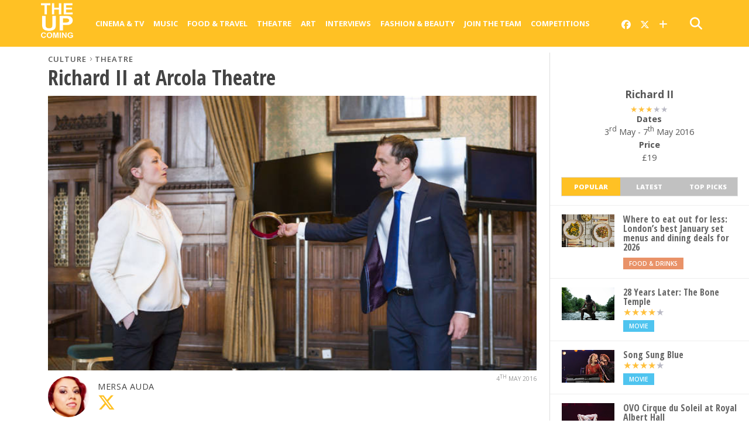

--- FILE ---
content_type: text/html; charset=UTF-8
request_url: https://www.theupcoming.co.uk/2016/05/04/richard-ii-at-arcola-theatre-theatre-review/
body_size: 17680
content:
	<!DOCTYPE html><head><meta charset="UTF-8" ><title> Richard II at Arcola Theatre | Theatre review &#8211; The Upcoming</title><meta name="msapplication-TileColor" content="#ffffff"><meta name="msapplication-TileImage" content="/images/ms-icon-144x144.png"><meta name="theme-color" content="#ffffff"><link rel="alternate" type="application/rss+xml" title="RSS 2.0" href="https://www.theupcoming.co.uk/feed/" /><link rel="alternate" type="text/xml" title="RSS .92" href="https://www.theupcoming.co.uk/feed/rss/" /><link rel="alternate" type="application/atom+xml" title="Atom 0.3" href="https://www.theupcoming.co.uk/feed/atom/" /><link rel="pingback" href="https://www.theupcoming.co.uk/xmlrpc.php" /><meta name='robots' content='max-image-preview:large' /><link rel='dns-prefetch' href='//fonts.googleapis.com' /><link rel="alternate" type="application/rss+xml" title="The Upcoming &raquo; Feed" href="https://www.theupcoming.co.uk/feed/" /><link rel="alternate" type="application/rss+xml" title="The Upcoming &raquo; Comments Feed" href="https://www.theupcoming.co.uk/comments/feed/" /><link rel="alternate" title="oEmbed (JSON)" type="application/json+oembed" href="https://www.theupcoming.co.uk/wp-json/oembed/1.0/embed?url=https%3A%2F%2Fwww.theupcoming.co.uk%2F2016%2F05%2F04%2Frichard-ii-at-arcola-theatre-theatre-review%2F" /><link rel="alternate" title="oEmbed (XML)" type="text/xml+oembed" href="https://www.theupcoming.co.uk/wp-json/oembed/1.0/embed?url=https%3A%2F%2Fwww.theupcoming.co.uk%2F2016%2F05%2F04%2Frichard-ii-at-arcola-theatre-theatre-review%2F&#038;format=xml" /><style id='wp-img-auto-sizes-contain-inline-css' type='text/css'>img:is([sizes=auto i],[sizes^="auto," i]){contain-intrinsic-size:3000px 1500px}</style><style id='wp-emoji-styles-inline-css' type='text/css'>img.wp-smiley,img.emoji{display:inline !important;border:none !important;box-shadow:none !important;height:1em !important;width:1em !important;margin:0 .07em !important;vertical-align:-.1em !important;background:0 0 !important;padding:0 !important}</style><style id='wp-block-library-inline-css' type='text/css'>:root{--wp-block-synced-color:#7a00df;--wp-block-synced-color--rgb:122,0,223;--wp-bound-block-color:var(--wp-block-synced-color);--wp-editor-canvas-background:#ddd;--wp-admin-theme-color:#007cba;--wp-admin-theme-color--rgb:0,124,186;--wp-admin-theme-color-darker-10:#006ba1;--wp-admin-theme-color-darker-10--rgb:0,107,160.5;--wp-admin-theme-color-darker-20:#005a87;--wp-admin-theme-color-darker-20--rgb:0,90,135;--wp-admin-border-width-focus:2px}@media (min-resolution:192dpi){:root{--wp-admin-border-width-focus:1.5px}}.wp-element-button{cursor:pointer}:root .has-very-light-gray-background-color{background-color:#eee}:root .has-very-dark-gray-background-color{background-color:#313131}:root .has-very-light-gray-color{color:#eee}:root .has-very-dark-gray-color{color:#313131}:root .has-vivid-green-cyan-to-vivid-cyan-blue-gradient-background{background:linear-gradient(135deg,#00d084,#0693e3)}:root .has-purple-crush-gradient-background{background:linear-gradient(135deg,#34e2e4,#4721fb 50%,#ab1dfe)}:root .has-hazy-dawn-gradient-background{background:linear-gradient(135deg,#faaca8,#dad0ec)}:root .has-subdued-olive-gradient-background{background:linear-gradient(135deg,#fafae1,#67a671)}:root .has-atomic-cream-gradient-background{background:linear-gradient(135deg,#fdd79a,#004a59)}:root .has-nightshade-gradient-background{background:linear-gradient(135deg,#330968,#31cdcf)}:root .has-midnight-gradient-background{background:linear-gradient(135deg,#020381,#2874fc)}:root{--wp--preset--font-size--normal:16px;--wp--preset--font-size--huge:42px}.has-regular-font-size{font-size:1em}.has-larger-font-size{font-size:2.625em}.has-normal-font-size{font-size:var(--wp--preset--font-size--normal)}.has-huge-font-size{font-size:var(--wp--preset--font-size--huge)}.has-text-align-center{text-align:center}.has-text-align-left{text-align:left}.has-text-align-right{text-align:right}.has-fit-text{white-space:nowrap!important}#end-resizable-editor-section{display:none}.aligncenter{clear:both}.items-justified-left{justify-content:flex-start}.items-justified-center{justify-content:center}.items-justified-right{justify-content:flex-end}.items-justified-space-between{justify-content:space-between}.screen-reader-text{border:0;clip-path:inset(50%);height:1px;margin:-1px;overflow:hidden;padding:0;position:absolute;width:1px;word-wrap:normal!important}.screen-reader-text:focus{background-color:#ddd;clip-path:none;color:#444;display:block;font-size:1em;height:auto;left:5px;line-height:normal;padding:15px 23px 14px;text-decoration:none;top:5px;width:auto;z-index:100000}html :where(.has-border-color){border-style:solid}html :where([style*=border-top-color]){border-top-style:solid}html :where([style*=border-right-color]){border-right-style:solid}html :where([style*=border-bottom-color]){border-bottom-style:solid}html :where([style*=border-left-color]){border-left-style:solid}html :where([style*=border-width]){border-style:solid}html :where([style*=border-top-width]){border-top-style:solid}html :where([style*=border-right-width]){border-right-style:solid}html :where([style*=border-bottom-width]){border-bottom-style:solid}html :where([style*=border-left-width]){border-left-style:solid}html :where(img[class*=wp-image-]){height:auto;max-width:100%}:where(figure){margin:0 0 1em}html :where(.is-position-sticky){--wp-admin--admin-bar--position-offset:var(--wp-admin--admin-bar--height,0px)}@media screen and (max-width:600px){html :where(.is-position-sticky){--wp-admin--admin-bar--position-offset:0px}}</style><style id='global-styles-inline-css' type='text/css'>:root{--wp--preset--aspect-ratio--square:1;--wp--preset--aspect-ratio--4-3:4/3;--wp--preset--aspect-ratio--3-4:3/4;--wp--preset--aspect-ratio--3-2:3/2;--wp--preset--aspect-ratio--2-3:2/3;--wp--preset--aspect-ratio--16-9:16/9;--wp--preset--aspect-ratio--9-16:9/16;--wp--preset--color--black:#000;--wp--preset--color--cyan-bluish-gray:#abb8c3;--wp--preset--color--white:#fff;--wp--preset--color--pale-pink:#f78da7;--wp--preset--color--vivid-red:#cf2e2e;--wp--preset--color--luminous-vivid-orange:#ff6900;--wp--preset--color--luminous-vivid-amber:#fcb900;--wp--preset--color--light-green-cyan:#7bdcb5;--wp--preset--color--vivid-green-cyan:#00d084;--wp--preset--color--pale-cyan-blue:#8ed1fc;--wp--preset--color--vivid-cyan-blue:#0693e3;--wp--preset--color--vivid-purple:#9b51e0;--wp--preset--gradient--vivid-cyan-blue-to-vivid-purple:linear-gradient(135deg,#0693e3 0%,#9b51e0 100%);--wp--preset--gradient--light-green-cyan-to-vivid-green-cyan:linear-gradient(135deg,#7adcb4 0%,#00d082 100%);--wp--preset--gradient--luminous-vivid-amber-to-luminous-vivid-orange:linear-gradient(135deg,#fcb900 0%,#ff6900 100%);--wp--preset--gradient--luminous-vivid-orange-to-vivid-red:linear-gradient(135deg,#ff6900 0%,#cf2e2e 100%);--wp--preset--gradient--very-light-gray-to-cyan-bluish-gray:linear-gradient(135deg,#eee 0%,#a9b8c3 100%);--wp--preset--gradient--cool-to-warm-spectrum:linear-gradient(135deg,#4aeadc 0%,#9778d1 20%,#cf2aba 40%,#ee2c82 60%,#fb6962 80%,#fef84c 100%);--wp--preset--gradient--blush-light-purple:linear-gradient(135deg,#ffceec 0%,#9896f0 100%);--wp--preset--gradient--blush-bordeaux:linear-gradient(135deg,#fecda5 0%,#fe2d2d 50%,#6b003e 100%);--wp--preset--gradient--luminous-dusk:linear-gradient(135deg,#ffcb70 0%,#c751c0 50%,#4158d0 100%);--wp--preset--gradient--pale-ocean:linear-gradient(135deg,#fff5cb 0%,#b6e3d4 50%,#33a7b5 100%);--wp--preset--gradient--electric-grass:linear-gradient(135deg,#caf880 0%,#71ce7e 100%);--wp--preset--gradient--midnight:linear-gradient(135deg,#020381 0%,#2874fc 100%);--wp--preset--font-size--small:13px;--wp--preset--font-size--medium:20px;--wp--preset--font-size--large:36px;--wp--preset--font-size--x-large:42px;--wp--preset--spacing--20:.44rem;--wp--preset--spacing--30:.67rem;--wp--preset--spacing--40:1rem;--wp--preset--spacing--50:1.5rem;--wp--preset--spacing--60:2.25rem;--wp--preset--spacing--70:3.38rem;--wp--preset--spacing--80:5.06rem;--wp--preset--shadow--natural:6px 6px 9px rgba(0,0,0,.2);--wp--preset--shadow--deep:12px 12px 50px rgba(0,0,0,.4);--wp--preset--shadow--sharp:6px 6px 0px rgba(0,0,0,.2);--wp--preset--shadow--outlined:6px 6px 0px -3px #fff,6px 6px #000;--wp--preset--shadow--crisp:6px 6px 0px #000}:where(.is-layout-flex){gap:.5em}:where(.is-layout-grid){gap:.5em}body .is-layout-flex{display:flex}.is-layout-flex{flex-wrap:wrap;align-items:center}.is-layout-flex>:is(*,div){margin:0}body .is-layout-grid{display:grid}.is-layout-grid>:is(*,div){margin:0}:where(.wp-block-columns.is-layout-flex){gap:2em}:where(.wp-block-columns.is-layout-grid){gap:2em}:where(.wp-block-post-template.is-layout-flex){gap:1.25em}:where(.wp-block-post-template.is-layout-grid){gap:1.25em}.has-black-color{color:var(--wp--preset--color--black) !important}.has-cyan-bluish-gray-color{color:var(--wp--preset--color--cyan-bluish-gray) !important}.has-white-color{color:var(--wp--preset--color--white) !important}.has-pale-pink-color{color:var(--wp--preset--color--pale-pink) !important}.has-vivid-red-color{color:var(--wp--preset--color--vivid-red) !important}.has-luminous-vivid-orange-color{color:var(--wp--preset--color--luminous-vivid-orange) !important}.has-luminous-vivid-amber-color{color:var(--wp--preset--color--luminous-vivid-amber) !important}.has-light-green-cyan-color{color:var(--wp--preset--color--light-green-cyan) !important}.has-vivid-green-cyan-color{color:var(--wp--preset--color--vivid-green-cyan) !important}.has-pale-cyan-blue-color{color:var(--wp--preset--color--pale-cyan-blue) !important}.has-vivid-cyan-blue-color{color:var(--wp--preset--color--vivid-cyan-blue) !important}.has-vivid-purple-color{color:var(--wp--preset--color--vivid-purple) !important}.has-black-background-color{background-color:var(--wp--preset--color--black) !important}.has-cyan-bluish-gray-background-color{background-color:var(--wp--preset--color--cyan-bluish-gray) !important}.has-white-background-color{background-color:var(--wp--preset--color--white) !important}.has-pale-pink-background-color{background-color:var(--wp--preset--color--pale-pink) !important}.has-vivid-red-background-color{background-color:var(--wp--preset--color--vivid-red) !important}.has-luminous-vivid-orange-background-color{background-color:var(--wp--preset--color--luminous-vivid-orange) !important}.has-luminous-vivid-amber-background-color{background-color:var(--wp--preset--color--luminous-vivid-amber) !important}.has-light-green-cyan-background-color{background-color:var(--wp--preset--color--light-green-cyan) !important}.has-vivid-green-cyan-background-color{background-color:var(--wp--preset--color--vivid-green-cyan) !important}.has-pale-cyan-blue-background-color{background-color:var(--wp--preset--color--pale-cyan-blue) !important}.has-vivid-cyan-blue-background-color{background-color:var(--wp--preset--color--vivid-cyan-blue) !important}.has-vivid-purple-background-color{background-color:var(--wp--preset--color--vivid-purple) !important}.has-black-border-color{border-color:var(--wp--preset--color--black) !important}.has-cyan-bluish-gray-border-color{border-color:var(--wp--preset--color--cyan-bluish-gray) !important}.has-white-border-color{border-color:var(--wp--preset--color--white) !important}.has-pale-pink-border-color{border-color:var(--wp--preset--color--pale-pink) !important}.has-vivid-red-border-color{border-color:var(--wp--preset--color--vivid-red) !important}.has-luminous-vivid-orange-border-color{border-color:var(--wp--preset--color--luminous-vivid-orange) !important}.has-luminous-vivid-amber-border-color{border-color:var(--wp--preset--color--luminous-vivid-amber) !important}.has-light-green-cyan-border-color{border-color:var(--wp--preset--color--light-green-cyan) !important}.has-vivid-green-cyan-border-color{border-color:var(--wp--preset--color--vivid-green-cyan) !important}.has-pale-cyan-blue-border-color{border-color:var(--wp--preset--color--pale-cyan-blue) !important}.has-vivid-cyan-blue-border-color{border-color:var(--wp--preset--color--vivid-cyan-blue) !important}.has-vivid-purple-border-color{border-color:var(--wp--preset--color--vivid-purple) !important}.has-vivid-cyan-blue-to-vivid-purple-gradient-background{background:var(--wp--preset--gradient--vivid-cyan-blue-to-vivid-purple) !important}.has-light-green-cyan-to-vivid-green-cyan-gradient-background{background:var(--wp--preset--gradient--light-green-cyan-to-vivid-green-cyan) !important}.has-luminous-vivid-amber-to-luminous-vivid-orange-gradient-background{background:var(--wp--preset--gradient--luminous-vivid-amber-to-luminous-vivid-orange) !important}.has-luminous-vivid-orange-to-vivid-red-gradient-background{background:var(--wp--preset--gradient--luminous-vivid-orange-to-vivid-red) !important}.has-very-light-gray-to-cyan-bluish-gray-gradient-background{background:var(--wp--preset--gradient--very-light-gray-to-cyan-bluish-gray) !important}.has-cool-to-warm-spectrum-gradient-background{background:var(--wp--preset--gradient--cool-to-warm-spectrum) !important}.has-blush-light-purple-gradient-background{background:var(--wp--preset--gradient--blush-light-purple) !important}.has-blush-bordeaux-gradient-background{background:var(--wp--preset--gradient--blush-bordeaux) !important}.has-luminous-dusk-gradient-background{background:var(--wp--preset--gradient--luminous-dusk) !important}.has-pale-ocean-gradient-background{background:var(--wp--preset--gradient--pale-ocean) !important}.has-electric-grass-gradient-background{background:var(--wp--preset--gradient--electric-grass) !important}.has-midnight-gradient-background{background:var(--wp--preset--gradient--midnight) !important}.has-small-font-size{font-size:var(--wp--preset--font-size--small) !important}.has-medium-font-size{font-size:var(--wp--preset--font-size--medium) !important}.has-large-font-size{font-size:var(--wp--preset--font-size--large) !important}.has-x-large-font-size{font-size:var(--wp--preset--font-size--x-large) !important}</style><style id='classic-theme-styles-inline-css' type='text/css'>/*! This file is auto-generated */
.wp-block-button__link{color:#fff;background-color:#32373c;border-radius:9999px;box-shadow:none;text-decoration:none;padding:calc(.667em + 2px) calc(1.333em + 2px);font-size:1.125em}.wp-block-file__button{background:#32373c;color:#fff;text-decoration:none}</style><link rel='stylesheet' id='widgetopts-styles-css' href='https://www.theupcoming.co.uk/wp-content/cache/autoptimize/css/autoptimize_single_47c53c6ddea8675d3514d99fe66dd2e6.css?ver=4.1.3' type='text/css' media='all' /><link rel='stylesheet' id='parent-style-css' href='https://www.theupcoming.co.uk/wp-content/cache/autoptimize/css/autoptimize_single_ec0ca0ef44d7db42844d396489f0596d.css?ver=6.9' type='text/css' media='all' /><link rel='stylesheet' id='child-style-css' href='https://www.theupcoming.co.uk/wp-content/cache/autoptimize/css/autoptimize_single_a1c0ae3f1c706419650320413935e214.css?ver=2.6%20(230105)' type='text/css' media='all' /><link rel='stylesheet' id='mvp-style-css' href='https://www.theupcoming.co.uk/wp-content/cache/autoptimize/css/autoptimize_single_a1c0ae3f1c706419650320413935e214.css?ver=6.9' type='text/css' media='all' /><link rel='stylesheet' id='reset-css' href='https://www.theupcoming.co.uk/wp-content/cache/autoptimize/css/autoptimize_single_680e33f17edbb2f915b373758f3d3c14.css?ver=6.9' type='text/css' media='all' /><link rel='stylesheet' id='fontawesome-css' href='https://www.theupcoming.co.uk/wp-content/assets/font-awesome-6/css/all.min.css?ver=6.0.0' type='text/css' media='all' /><link rel='stylesheet' id='media-queries-css' href='https://www.theupcoming.co.uk/wp-content/cache/autoptimize/css/autoptimize_single_8cf2a336733ab3ecfce17c7586b85f7e.css?ver=6.9' type='text/css' media='all' /><link rel='stylesheet' id='studio-fonts-css' href='//fonts.googleapis.com/css?family=Open+Sans%3A700%2C800%26subset%3Dlatin%2Clatin-ext&#038;ver=1.0.0' type='text/css' media='all' /> <script defer type="text/javascript" src="https://www.theupcoming.co.uk/wp-includes/js/jquery/jquery.min.js?ver=3.7.1" id="jquery-core-js"></script> <script defer type="text/javascript" src="https://www.theupcoming.co.uk/wp-includes/js/jquery/jquery-migrate.min.js?ver=3.4.1" id="jquery-migrate-js"></script> <link rel="https://api.w.org/" href="https://www.theupcoming.co.uk/wp-json/" /><link rel="alternate" title="JSON" type="application/json" href="https://www.theupcoming.co.uk/wp-json/wp/v2/posts/251791" /><link rel="EditURI" type="application/rsd+xml" title="RSD" href="https://www.theupcoming.co.uk/xmlrpc.php?rsd" /><meta name="generator" content="WordPress 6.9" /><link rel="canonical" href="https://www.theupcoming.co.uk/2016/05/04/richard-ii-at-arcola-theatre-theatre-review/" /><link rel='shortlink' href='https://www.theupcoming.co.uk/?p=251791' /><meta name="viewport" content="width=device-width, initial-scale=1.0, maximum-scale=1.0" /><meta property="og:site_name" content="The Upcoming"><meta property="fb:app_id" content="565150350273147"><meta property="og:image" content="https://www.theupcoming.co.uk/wp-content/uploads/2016/05/richardii.jpg"/><meta property="og:type" content="article" /><meta property="og:title" content="Richard II at Arcola Theatre | Theatre review" /><meta property="og:url" content="https://www.theupcoming.co.uk/2016/05/04/richard-ii-at-arcola-theatre-theatre-review/" /><meta property="og:description" content="Jack Gamble and Quentin Beroud’s Richard II is the first Shakespeare play to have been performed at the House of Commons. The opening performance at the prestigious site sought to emphasise the relocation of the play into modern Westminster by literally taking the action there. Now at Arcola Theatre, the set consists of little more [&hellip;]" /><meta name="description" content="Jack Gamble and Quentin Beroud’s Richard II is the first Shakespeare play to have been performed at the House of Commons. The opening performance at the prestigious site sought to emphasise the relocation of the play into modern Westminster by literally taking the action there. Now at Arcola Theatre, the set consists of little more [&hellip;]" /><link href="https://fonts.googleapis.com/css?family=Open+Sans:300,300i,400,400i,600,600i,700,700i,800,800i" rel="stylesheet"><link rel="apple-touch-icon" sizes="57x57" href="/images/apple-icon-57x57.png"><link rel="apple-touch-icon" sizes="60x60" href="/images/apple-icon-60x60.png"><link rel="apple-touch-icon" sizes="72x72" href="/images/apple-icon-72x72.png"><link rel="apple-touch-icon" sizes="76x76" href="/images/apple-icon-76x76.png"><link rel="apple-touch-icon" sizes="114x114" href="/images/apple-icon-114x114.png"><link rel="apple-touch-icon" sizes="120x120" href="/images/apple-icon-120x120.png"><link rel="apple-touch-icon" sizes="144x144" href="/images/apple-icon-144x144.png"><link rel="apple-touch-icon" sizes="152x152" href="/images/apple-icon-152x152.png"><link rel="apple-touch-icon" sizes="180x180" href="/images/apple-icon-180x180.png"><link rel="icon" type="image/png" sizes="192x192" href="/images/android-icon-192x192.png"><link rel="icon" type="image/png" sizes="32x32" href="/images/favicon-32x32.png"><link rel="icon" type="image/png" sizes="96x96" href="/images/favicon-96x96.png"><link rel="icon" type="image/png" sizes="16x16" href="/images/favicon-16x16.png"><link rel="manifest" href="/images/manifest.json"><meta name="twitter:card" content="summary_large_image"><meta name="twitter:site" content="@the_upcoming"><meta name="twitter:creator" content="@the_upcoming"><meta name="twitter:title" content="Richard II at Arcola Theatre | Theatre review"><meta name="twitter:description" content="Jack Gamble and Quentin Beroud’s Richard II is the first Shakespeare play to have been performed at the House of Commons. The opening performance at the prestigious site sought to emphasise the relocation of the play into modern Westminster by literally taking the action there. Now at Arcola Theatre, the set consists of little more [&hellip;]"><meta name="twitter:image" content="https://www.theupcoming.co.uk/wp-content/uploads/2016/05/richardii.jpg"><style type='text/css'>@import url(https://fonts.googleapis.com/css?family=Open+Sans+Condensed:100,200,300,400,500,600,700,800,900|Open+Sans:100,200,300,400,500,600,700,800,900|Open+Sans:100,200,300,400,500,600,700,800,900&subset=latin,latin-ext,cyrillic,cyrillic-ext,greek-ext,greek,vietnamese);#wallpaper{background:url() no-repeat 50% 0}a,a:visited,p.comment-tab-text a,p.comment-tab-text a:visited{color:#067dc2}ul.social-drop-list,#mobile-menu-wrap:hover,#mobile-nav .menu{background:#067dc2}.main-nav .menu li .mega-dropdown,.main-nav .menu li ul.sub-menu{background:#fff}#search-button:hover,#social-nav:hover span,#searchform input{color:#ffc124}#search-bar,#search-button:hover,#social-nav:hover{background:#fff}.main-nav .menu li:hover ul.sub-menu,.main-nav .menu li:hover ul.sub-menu li a{color:#666}.main-nav .menu li:hover ul.sub-menu li a,.main-nav .menu li:hover ul.mega-list li a,#mobile-menu-wrap:hover{color:#666}.main-nav .menu li:hover ul.sub-menu li.menu-item-has-children:hover a:after,.main-nav .menu li:hover ul.sub-menu li.menu-item-has-children a:after{border-color:transparent transparent transparent #666}a:hover,h2 a:hover,.sidebar-list-text a:hover,span.author-name a:hover,.widget-split-right a:hover,.widget-full-list-text a:hover{color:#ffc124}.read-more-fb a:hover,.read-more-twit a:hover,.read-more-comment a:hover,.post-tags a:hover,.tag-cloud a:hover{background:#ffc124}#nav-wrap,.more-nav-contain,.main-nav-contain,#nav-right,.nav-spacer{background:#ffc124}.more-nav-contain:before{background:linear-gradient(to left,#ffc124,rgba(255,255,255,0))}.main-nav .menu li a,#social-nav span,#mobile-menu-wrap,ul.ubermenu-nav li a,#search-button{color:#fff}.main-nav .menu li.menu-item-has-children a:after{border-color:#fff transparent transparent}.prev-next-text a,ul.post-social-list li.post-social-comm a,#sidebar-mobi-tab,span.mobi-tab-but,ul.tabber-header li.active,h3.sidebar-header,#sidebar-scroll-wrap,ul.tabber-header li:hover,span.post-tags-header{background:#ffc124}span.img-cat,.read-more-comment a,#infscr-loading,span.comment-but-text{background:#00aeef}#category-header-wrap h1,ul.trending-list li.trending-head{color:#00aeef}.main-nav .menu li a:hover,.main-nav .menu li:hover a{border-bottom:5px solid #e3e3e3}.main-nav .menu li a,ul.ubermenu-nav li a{font-family:'Open Sans',sans-serif}#featured-multi-main-text h2,.featured-multi-sub-text h2,.widget-full-list-text a,.widget-split-right a,.home-widget-large-text a,.home-widget-list-text a,.widget-list-small-text a,.story-contain-text h2,h1.story-title,.full-wide-text a,.main-nav .menu li:hover ul.mega-list li a,ul.trending-list li.trending-head,.grid-main-text h2,.grid-sub-text h2,#content-area blockquote p,#content-area h1,#content-area h3,#content-area h4,#content-area h5,#content-area h6,ul.trending-list li a,.sidebar-list-text a,.sidebar-list-text a:visited{font-family:'Open Sans Condensed',sans-serif}body,#searchform input,.add_to_cart_button{font-family:Open Sans,sans-serif}</style><style type="text/css">@media screen and (max-width:479px){.social-bottom{margin-bottom:44px}}#sidebar-widget-wrap{top:0}</style><style type="text/css"></style><link rel='stylesheet' id='tuc-single-css' href='https://www.theupcoming.co.uk/wp-content/cache/autoptimize/css/autoptimize_single_63057194d490b7620e94b772384287a8.css?ver=1.0' type='text/css' media='all' /></head><body class="wp-singular post-template-default single single-post postid-251791 single-format-standard wp-theme-theupcoming wp-child-theme-theupcoming-child"><div id="site"><header><div id="nav-top"></div><div id="nav-wrap" class="left relative"><div class="content-out content-out-nav"><div class="content-in"><div id="nav-contain" class="left"><div id="nav-contain-out"><div id="nav-header-flex"><div id="mobile-menu-wrap" class="left relative"> <i class="fa fa-bars fa-3"></i><div id="mobile-nav"><div class="menu-navbar-container"><ul><li class="menu-item  menu-item menu-item-type-taxonomy menu-item-object-category menu-item-has-children"><div class="menu-item-header"><a href="https://www.theupcoming.co.uk/category/culture/cinema/">Cinema &amp; Tv</a> <span class="submenu-toggle"> <svg class="chevron" width="16" height="16" viewBox="0 0 20 20" fill="currentColor"> <path fill-rule="evenodd" d="M5.23 7.21a.75.75 0 011.06.02L10 11.168l3.71-3.938a.75.75 0 111.08 1.04l-4.25 4.5a.75.75 0 01-1.08 0l-4.25-4.5a.75.75 0 01.02-1.06z" clip-rule="evenodd"></path> </svg> </span></div><ul class="sub-menu"><li class="menu-item  menu-item menu-item-type-taxonomy menu-item-object-category"><div class="menu-item-header"><a href="https://www.theupcoming.co.uk/category/culture/cinema/movie-reviews/">Movie reviews</a></div></li><li class="menu-item  menu-item menu-item-type-taxonomy menu-item-object-category"><div class="menu-item-header"><a href="https://www.theupcoming.co.uk/category/culture/cinema/shows-on-demand/">Show reviews</a></div></li><li class="menu-item  menu-item menu-item-type-custom menu-item-object-custom"><div class="menu-item-header"><a href="https://www.theupcoming.co.uk/?page_id=464535&amp;cat_id=17&amp;tag_slug=interview">Interviews</a></div></li><li class="menu-item  menu-item menu-item-type-taxonomy menu-item-object-category menu-item-has-children"><div class="menu-item-header"><a href="https://www.theupcoming.co.uk/category/special/film-festivals/">Film festivals</a> <span class="submenu-toggle"> <svg class="chevron" width="16" height="16" viewBox="0 0 20 20" fill="currentColor"> <path fill-rule="evenodd" d="M5.23 7.21a.75.75 0 011.06.02L10 11.168l3.71-3.938a.75.75 0 111.08 1.04l-4.25 4.5a.75.75 0 01-1.08 0l-4.25-4.5a.75.75 0 01.02-1.06z" clip-rule="evenodd"></path> </svg> </span></div><ul class="sub-menu"><li class="menu-item  menu-item menu-item-type-taxonomy menu-item-object-category"><div class="menu-item-header"><a href="https://www.theupcoming.co.uk/category/special/film-festivals/berlin-film-festival/">Berlin</a></div></li><li class="menu-item  menu-item menu-item-type-taxonomy menu-item-object-category"><div class="menu-item-header"><a href="https://www.theupcoming.co.uk/category/special/film-festivals/cannes-film-festival/">Cannes</a></div></li><li class="menu-item  menu-item menu-item-type-taxonomy menu-item-object-category"><div class="menu-item-header"><a href="https://www.theupcoming.co.uk/category/special/film-festivals/sundance-london-film-festival/">Sundance London</a></div></li><li class="menu-item  menu-item menu-item-type-taxonomy menu-item-object-category"><div class="menu-item-header"><a href="https://www.theupcoming.co.uk/category/special/film-festivals/venice-film-festival/">Venice</a></div></li><li class="menu-item  menu-item menu-item-type-taxonomy menu-item-object-category"><div class="menu-item-header"><a href="https://www.theupcoming.co.uk/category/special/film-festivals/london-film-festival/">London</a></div></li></ul></li></ul></li><li class="menu-item  menu-item menu-item-type-taxonomy menu-item-object-category menu-item-has-children"><div class="menu-item-header"><a href="https://www.theupcoming.co.uk/category/culture/music/">Music</a> <span class="submenu-toggle"> <svg class="chevron" width="16" height="16" viewBox="0 0 20 20" fill="currentColor"> <path fill-rule="evenodd" d="M5.23 7.21a.75.75 0 011.06.02L10 11.168l3.71-3.938a.75.75 0 111.08 1.04l-4.25 4.5a.75.75 0 01-1.08 0l-4.25-4.5a.75.75 0 01.02-1.06z" clip-rule="evenodd"></path> </svg> </span></div><ul class="sub-menu"><li class="menu-item  menu-item menu-item-type-taxonomy menu-item-object-category"><div class="menu-item-header"><a href="https://www.theupcoming.co.uk/category/culture/music/live-music/">Live music</a></div></li><li class="menu-item  menu-item menu-item-type-taxonomy menu-item-object-category"><div class="menu-item-header"><a href="https://www.theupcoming.co.uk/category/culture/music/album-reviews/">Album reviews</a></div></li><li class="menu-item  menu-item menu-item-type-custom menu-item-object-custom"><div class="menu-item-header"><a href="https://www.theupcoming.co.uk/category-tag/?cat_id=16&amp;tag_slug=interview">Interviews</a></div></li></ul></li><li class="menu-item  menu-item menu-item-type-taxonomy menu-item-object-category menu-item-has-children"><div class="menu-item-header"><a href="https://www.theupcoming.co.uk/category/culture/food-drinks/">Food &amp; Travel</a> <span class="submenu-toggle"> <svg class="chevron" width="16" height="16" viewBox="0 0 20 20" fill="currentColor"> <path fill-rule="evenodd" d="M5.23 7.21a.75.75 0 011.06.02L10 11.168l3.71-3.938a.75.75 0 111.08 1.04l-4.25 4.5a.75.75 0 01-1.08 0l-4.25-4.5a.75.75 0 01.02-1.06z" clip-rule="evenodd"></path> </svg> </span></div><ul class="sub-menu"><li class="menu-item  menu-item menu-item-type-taxonomy menu-item-object-category"><div class="menu-item-header"><a href="https://www.theupcoming.co.uk/category/culture/food-drinks/food-news-features/">News &amp; Features</a></div></li><li class="menu-item  menu-item menu-item-type-taxonomy menu-item-object-category"><div class="menu-item-header"><a href="https://www.theupcoming.co.uk/category/culture/food-drinks/restaurant-bar-reviews/">Restaurant &amp; bar reviews</a></div></li><li class="menu-item  menu-item menu-item-type-taxonomy menu-item-object-category"><div class="menu-item-header"><a href="https://www.theupcoming.co.uk/category/culture/food-drinks/interviews-recipes/">Interviews &amp; Recipes</a></div></li><li class="menu-item  menu-item menu-item-type-taxonomy menu-item-object-category"><div class="menu-item-header"><a href="https://www.theupcoming.co.uk/category/culture/food-drinks/travel-and-lifestyle/">Travel News &amp; Features</a></div></li></ul></li><li class="menu-item  menu-item menu-item-type-taxonomy menu-item-object-category current-post-ancestor current-menu-parent current-post-parent menu-item-has-children"><div class="menu-item-header"><a href="https://www.theupcoming.co.uk/category/culture/theatre/">Theatre</a> <span class="submenu-toggle"> <svg class="chevron" width="16" height="16" viewBox="0 0 20 20" fill="currentColor"> <path fill-rule="evenodd" d="M5.23 7.21a.75.75 0 011.06.02L10 11.168l3.71-3.938a.75.75 0 111.08 1.04l-4.25 4.5a.75.75 0 01-1.08 0l-4.25-4.5a.75.75 0 01.02-1.06z" clip-rule="evenodd"></path> </svg> </span></div><ul class="sub-menu"><li class="menu-item  menu-item menu-item-type-taxonomy menu-item-object-category"><div class="menu-item-header"><a href="https://www.theupcoming.co.uk/category/culture/theatre/ed-fringe/">Fringe</a></div></li><li class="menu-item  menu-item menu-item-type-taxonomy menu-item-object-category"><div class="menu-item-header"><a href="https://www.theupcoming.co.uk/category/culture/theatre/vault-festival/">Vault Festival</a></div></li><li class="menu-item  menu-item menu-item-type-custom menu-item-object-custom"><div class="menu-item-header"><a href="https://www.theupcoming.co.uk/category-tag/?cat_id=18&amp;tag_slug=interview">Interviews</a></div></li></ul></li><li class="menu-item  menu-item menu-item-type-taxonomy menu-item-object-category"><div class="menu-item-header"><a href="https://www.theupcoming.co.uk/category/culture/art/">Art</a></div></li><li class="menu-item  menu-item menu-item-type-custom menu-item-object-custom"><div class="menu-item-header"><a href="https://www.theupcoming.co.uk/category/interviews/">Interviews</a></div></li><li class="menu-item  menu-item menu-item-type-taxonomy menu-item-object-category menu-item-has-children"><div class="menu-item-header"><a href="https://www.theupcoming.co.uk/category/fashion-lifestyle/">Fashion &amp; Beauty</a> <span class="submenu-toggle"> <svg class="chevron" width="16" height="16" viewBox="0 0 20 20" fill="currentColor"> <path fill-rule="evenodd" d="M5.23 7.21a.75.75 0 011.06.02L10 11.168l3.71-3.938a.75.75 0 111.08 1.04l-4.25 4.5a.75.75 0 01-1.08 0l-4.25-4.5a.75.75 0 01.02-1.06z" clip-rule="evenodd"></path> </svg> </span></div><ul class="sub-menu"><li class="menu-item  menu-item menu-item-type-taxonomy menu-item-object-category"><div class="menu-item-header"><a href="https://www.theupcoming.co.uk/category/fashion-lifestyle/accessories/">Accessories</a></div></li><li class="menu-item  menu-item menu-item-type-taxonomy menu-item-object-category"><div class="menu-item-header"><a href="https://www.theupcoming.co.uk/category/fashion-lifestyle/beauty/">Beauty</a></div></li><li class="menu-item  menu-item menu-item-type-taxonomy menu-item-object-category"><div class="menu-item-header"><a href="https://www.theupcoming.co.uk/category/fashion-lifestyle/fashion-news/">News &amp; Features</a></div></li><li class="menu-item  menu-item menu-item-type-taxonomy menu-item-object-category"><div class="menu-item-header"><a href="https://www.theupcoming.co.uk/category/fashion-lifestyle/shopping-and-trends/">Shopping &amp; Trends</a></div></li><li class="menu-item  menu-item menu-item-type-taxonomy menu-item-object-category"><div class="menu-item-header"><a href="https://www.theupcoming.co.uk/category/fashion-lifestyle/tips-and-how-tos/">Tips &amp; How-tos</a></div></li><li class="menu-item  menu-item menu-item-type-taxonomy menu-item-object-category menu-item-has-children"><div class="menu-item-header"><a href="https://www.theupcoming.co.uk/category/special/fashion-weeks/">Fashion weeks</a> <span class="submenu-toggle"> <svg class="chevron" width="16" height="16" viewBox="0 0 20 20" fill="currentColor"> <path fill-rule="evenodd" d="M5.23 7.21a.75.75 0 011.06.02L10 11.168l3.71-3.938a.75.75 0 111.08 1.04l-4.25 4.5a.75.75 0 01-1.08 0l-4.25-4.5a.75.75 0 01.02-1.06z" clip-rule="evenodd"></path> </svg> </span></div><ul class="sub-menu"><li class="menu-item  menu-item menu-item-type-taxonomy menu-item-object-category"><div class="menu-item-header"><a href="https://www.theupcoming.co.uk/category/special/fashion-weeks/london-fashion-week/">London Fashion Week</a></div></li><li class="menu-item  menu-item menu-item-type-taxonomy menu-item-object-category"><div class="menu-item-header"><a href="https://www.theupcoming.co.uk/category/special/fashion-weeks/london-collections-men-fashion-weeks/">London Fashion Week Men’s</a></div></li><li class="menu-item  menu-item menu-item-type-taxonomy menu-item-object-category"><div class="menu-item-header"><a href="https://www.theupcoming.co.uk/category/special/fashion-weeks/milan-fashion-week/">Milan Fashion Week</a></div></li><li class="menu-item  menu-item menu-item-type-taxonomy menu-item-object-category"><div class="menu-item-header"><a href="https://www.theupcoming.co.uk/category/special/fashion-weeks/paris-fashion-week-fashion-weeks/">Paris Fashion Week</a></div></li><li class="menu-item  menu-item menu-item-type-taxonomy menu-item-object-category"><div class="menu-item-header"><a href="https://www.theupcoming.co.uk/category/special/fashion-weeks/haute-couture/">Haute Couture</a></div></li></ul></li></ul></li><li class="menu-item  menu-item menu-item-type-post_type menu-item-object-page menu-item-has-children"><div class="menu-item-header"><a href="https://www.theupcoming.co.uk/join-us/">Join the team</a> <span class="submenu-toggle"> <svg class="chevron" width="16" height="16" viewBox="0 0 20 20" fill="currentColor"> <path fill-rule="evenodd" d="M5.23 7.21a.75.75 0 011.06.02L10 11.168l3.71-3.938a.75.75 0 111.08 1.04l-4.25 4.5a.75.75 0 01-1.08 0l-4.25-4.5a.75.75 0 01.02-1.06z" clip-rule="evenodd"></path> </svg> </span></div><ul class="sub-menu"><li class="menu-item  menu-item menu-item-type-post_type menu-item-object-page"><div class="menu-item-header"><a href="https://www.theupcoming.co.uk/contact-us/">Editorial unit</a></div></li><li class="menu-item  menu-item menu-item-type-post_type menu-item-object-page"><div class="menu-item-header"><a href="https://www.theupcoming.co.uk/contributors-list/">Our writers</a></div></li><li class="menu-item  menu-item menu-item-type-post_type menu-item-object-page"><div class="menu-item-header"><a href="https://www.theupcoming.co.uk/join-us/">Join the team</a></div></li><li class="menu-item  menu-item menu-item-type-post_type menu-item-object-page"><div class="menu-item-header"><a href="https://www.theupcoming.co.uk/join-mailing-list/">Join the mailing list</a></div></li><li class="menu-item  menu-item menu-item-type-post_type menu-item-object-page"><div class="menu-item-header"><a href="https://www.theupcoming.co.uk/support-us/">Support us</a></div></li><li class="menu-item  menu-item menu-item-type-post_type menu-item-object-page"><div class="menu-item-header"><a href="https://www.theupcoming.co.uk/contact-us/">Contact us</a></div></li></ul></li><li class="menu-item  menu-item menu-item-type-taxonomy menu-item-object-category"><div class="menu-item-header"><a href="https://www.theupcoming.co.uk/category/competitions/">Competitions</a></div></li></ul></div></div></div><div id="nav-logo" class="left" itemscope itemtype="https://schema.org/Organization"> <a itemprop="url" href="https://www.theupcoming.co.uk"> <img itemprop="logo" src="https://www.theupcoming.co.uk/wp-content/uploads/2018/01/TUC-Logo-Desktop-2018.png" alt="The Upcoming" width="75" height="80"/> </a></div></div><div id="nav-contain-in"><div id="main-nav-out"><div id="main-nav-in"><nav><div id="nav-out"><div id="nav-in"><div class="main-nav left main-nav-contain"><div class="main-nav-in left"><div class="menu-navbar-container"><ul id="menu-navbar-1" class="menu"><li id="menu-item-171009" class="menu-item menu-item-type-taxonomy menu-item-object-category menu-item-has-children menu-item-171009"><a href="https://www.theupcoming.co.uk/category/culture/cinema/">Cinema &amp; Tv</a><ul class="sub-menu"><li id="menu-item-171010" class="menu-item menu-item-type-taxonomy menu-item-object-category menu-item-171010"><a href="https://www.theupcoming.co.uk/category/culture/cinema/movie-reviews/">Movie reviews</a></li><li id="menu-item-273318" class="menu-item menu-item-type-taxonomy menu-item-object-category menu-item-273318"><a href="https://www.theupcoming.co.uk/category/culture/cinema/shows-on-demand/">Show reviews</a></li><li id="menu-item-474247" class="menu-item menu-item-type-custom menu-item-object-custom menu-item-474247"><a href="https://www.theupcoming.co.uk/?page_id=464535&#038;cat_id=17&#038;tag_slug=interview">Interviews</a></li><li id="menu-item-171238" class="menu-item menu-item-type-taxonomy menu-item-object-category menu-item-has-children menu-item-171238"><a href="https://www.theupcoming.co.uk/category/special/film-festivals/">Film festivals</a><ul class="sub-menu"><li id="menu-item-279032" class="menu-item menu-item-type-taxonomy menu-item-object-category menu-item-279032"><a href="https://www.theupcoming.co.uk/category/special/film-festivals/berlin-film-festival/">Berlin</a></li><li id="menu-item-279033" class="menu-item menu-item-type-taxonomy menu-item-object-category menu-item-279033"><a href="https://www.theupcoming.co.uk/category/special/film-festivals/cannes-film-festival/">Cannes</a></li><li id="menu-item-279035" class="menu-item menu-item-type-taxonomy menu-item-object-category menu-item-279035"><a href="https://www.theupcoming.co.uk/category/special/film-festivals/sundance-london-film-festival/">Sundance London</a></li><li id="menu-item-279038" class="menu-item menu-item-type-taxonomy menu-item-object-category menu-item-279038"><a href="https://www.theupcoming.co.uk/category/special/film-festivals/venice-film-festival/">Venice</a></li><li id="menu-item-279034" class="menu-item menu-item-type-taxonomy menu-item-object-category menu-item-279034"><a href="https://www.theupcoming.co.uk/category/special/film-festivals/london-film-festival/">London</a></li></ul></li></ul></li><li id="menu-item-171013" class="menu-item menu-item-type-taxonomy menu-item-object-category menu-item-has-children menu-item-171013"><a href="https://www.theupcoming.co.uk/category/culture/music/">Music</a><ul class="sub-menu"><li id="menu-item-171014" class="menu-item menu-item-type-taxonomy menu-item-object-category menu-item-171014"><a href="https://www.theupcoming.co.uk/category/culture/music/live-music/">Live music</a></li><li id="menu-item-474248" class="menu-item menu-item-type-taxonomy menu-item-object-category menu-item-474248"><a href="https://www.theupcoming.co.uk/category/culture/music/album-reviews/">Album reviews</a></li><li id="menu-item-474249" class="menu-item menu-item-type-custom menu-item-object-custom menu-item-474249"><a href="https://www.theupcoming.co.uk/category-tag/?cat_id=16&#038;tag_slug=interview">Interviews</a></li></ul></li><li id="menu-item-171011" class="menu-item menu-item-type-taxonomy menu-item-object-category menu-item-has-children menu-item-171011"><a href="https://www.theupcoming.co.uk/category/culture/food-drinks/">Food &amp; Travel</a><ul class="sub-menu"><li id="menu-item-255036" class="menu-item menu-item-type-taxonomy menu-item-object-category menu-item-255036"><a href="https://www.theupcoming.co.uk/category/culture/food-drinks/food-news-features/">News &#038; Features</a></li><li id="menu-item-255044" class="menu-item menu-item-type-taxonomy menu-item-object-category menu-item-255044"><a href="https://www.theupcoming.co.uk/category/culture/food-drinks/restaurant-bar-reviews/">Restaurant &amp; bar reviews</a></li><li id="menu-item-218391" class="menu-item menu-item-type-taxonomy menu-item-object-category menu-item-218391"><a href="https://www.theupcoming.co.uk/category/culture/food-drinks/interviews-recipes/">Interviews &amp; Recipes</a></li><li id="menu-item-431484" class="menu-item menu-item-type-taxonomy menu-item-object-category menu-item-431484"><a href="https://www.theupcoming.co.uk/category/culture/food-drinks/travel-and-lifestyle/">Travel News &amp; Features</a></li></ul></li><li id="menu-item-171033" class="menu-item menu-item-type-taxonomy menu-item-object-category current-post-ancestor current-menu-parent current-post-parent menu-item-has-children menu-item-171033"><a href="https://www.theupcoming.co.uk/category/culture/theatre/">Theatre</a><ul class="sub-menu"><li id="menu-item-463006" class="menu-item menu-item-type-taxonomy menu-item-object-category menu-item-463006"><a href="https://www.theupcoming.co.uk/category/culture/theatre/ed-fringe/">Fringe</a></li><li id="menu-item-463004" class="menu-item menu-item-type-taxonomy menu-item-object-category menu-item-463004"><a href="https://www.theupcoming.co.uk/category/culture/theatre/vault-festival/">Vault Festival</a></li><li id="menu-item-474250" class="menu-item menu-item-type-custom menu-item-object-custom menu-item-474250"><a href="https://www.theupcoming.co.uk/category-tag/?cat_id=18&#038;tag_slug=interview">Interviews</a></li></ul></li><li id="menu-item-171007" class="menu-item menu-item-type-taxonomy menu-item-object-category menu-item-171007"><a href="https://www.theupcoming.co.uk/category/culture/art/">Art</a></li><li id="menu-item-474246" class="menu-item menu-item-type-custom menu-item-object-custom menu-item-474246"><a href="https://www.theupcoming.co.uk/category/interviews/">Interviews</a></li><li id="menu-item-171018" class="menu-item menu-item-type-taxonomy menu-item-object-category menu-item-has-children menu-item-171018"><a href="https://www.theupcoming.co.uk/category/fashion-lifestyle/">Fashion &amp; Beauty</a><ul class="sub-menu"><li id="menu-item-171019" class="menu-item menu-item-type-taxonomy menu-item-object-category menu-item-171019"><a href="https://www.theupcoming.co.uk/category/fashion-lifestyle/accessories/">Accessories</a></li><li id="menu-item-171021" class="menu-item menu-item-type-taxonomy menu-item-object-category menu-item-171021"><a href="https://www.theupcoming.co.uk/category/fashion-lifestyle/beauty/">Beauty</a></li><li id="menu-item-171022" class="menu-item menu-item-type-taxonomy menu-item-object-category menu-item-171022"><a href="https://www.theupcoming.co.uk/category/fashion-lifestyle/fashion-news/">News &amp; Features</a></li><li id="menu-item-171045" class="menu-item menu-item-type-taxonomy menu-item-object-category menu-item-171045"><a href="https://www.theupcoming.co.uk/category/fashion-lifestyle/shopping-and-trends/">Shopping &amp; Trends</a></li><li id="menu-item-171046" class="menu-item menu-item-type-taxonomy menu-item-object-category menu-item-171046"><a href="https://www.theupcoming.co.uk/category/fashion-lifestyle/tips-and-how-tos/">Tips &amp; How-tos</a></li><li id="menu-item-171259" class="menu-item menu-item-type-taxonomy menu-item-object-category menu-item-has-children menu-item-171259"><a href="https://www.theupcoming.co.uk/category/special/fashion-weeks/">Fashion weeks</a><ul class="sub-menu"><li id="menu-item-192224" class="menu-item menu-item-type-taxonomy menu-item-object-category menu-item-192224"><a href="https://www.theupcoming.co.uk/category/special/fashion-weeks/london-fashion-week/">London Fashion Week</a></li><li id="menu-item-192223" class="menu-item menu-item-type-taxonomy menu-item-object-category menu-item-192223"><a href="https://www.theupcoming.co.uk/category/special/fashion-weeks/london-collections-men-fashion-weeks/">London Fashion Week Men’s</a></li><li id="menu-item-192225" class="menu-item menu-item-type-taxonomy menu-item-object-category menu-item-192225"><a href="https://www.theupcoming.co.uk/category/special/fashion-weeks/milan-fashion-week/">Milan Fashion Week</a></li><li id="menu-item-192227" class="menu-item menu-item-type-taxonomy menu-item-object-category menu-item-192227"><a href="https://www.theupcoming.co.uk/category/special/fashion-weeks/paris-fashion-week-fashion-weeks/">Paris Fashion Week</a></li><li id="menu-item-238626" class="menu-item menu-item-type-taxonomy menu-item-object-category menu-item-238626"><a href="https://www.theupcoming.co.uk/category/special/fashion-weeks/haute-couture/">Haute Couture</a></li></ul></li></ul></li><li id="menu-item-171583" class="menu-item menu-item-type-post_type menu-item-object-page menu-item-has-children menu-item-171583"><a href="https://www.theupcoming.co.uk/join-us/">Join the team</a><ul class="sub-menu"><li id="menu-item-274655" class="menu-item menu-item-type-post_type menu-item-object-page menu-item-274655"><a href="https://www.theupcoming.co.uk/contact-us/">Editorial unit</a></li><li id="menu-item-174687" class="menu-item menu-item-type-post_type menu-item-object-page menu-item-174687"><a href="https://www.theupcoming.co.uk/contributors-list/">Our writers</a></li><li id="menu-item-249296" class="menu-item menu-item-type-post_type menu-item-object-page menu-item-249296"><a href="https://www.theupcoming.co.uk/join-us/">Join the team</a></li><li id="menu-item-249297" class="menu-item menu-item-type-post_type menu-item-object-page menu-item-249297"><a href="https://www.theupcoming.co.uk/join-mailing-list/">Join the mailing list</a></li><li id="menu-item-261511" class="menu-item menu-item-type-post_type menu-item-object-page menu-item-261511"><a href="https://www.theupcoming.co.uk/support-us/">Support us</a></li><li id="menu-item-249298" class="menu-item menu-item-type-post_type menu-item-object-page menu-item-249298"><a href="https://www.theupcoming.co.uk/contact-us/">Contact us</a></li></ul></li><li id="menu-item-172734" class="menu-item menu-item-type-taxonomy menu-item-object-category menu-item-172734"><a href="https://www.theupcoming.co.uk/category/competitions/">Competitions</a></li></ul></div></div></div></div></div></nav></div><div class="nav-spacer"></div><div id="nav-right"><div id="search-button"> <i class="fa fa-search fa"></i></div><div id="social-nav" class="relative"> <span class="facebook-nav"> <i class="fa-brands fa-facebook fa" style="font-size:0.75em;"></i> </span> <span class="twitter-nav"> <i class="fa-brands fa-x-twitter fa" style="font-size:0.75em;"></i> </span> <span class="plus-nav"> <i class="fa-brands fa-plus fa" style="font-size:0.75em;"></i> </span><div id="social-dropdown"><ul class="social-drop-list relative"> <a href="https://www.facebook.com/theupcomingmagazine" alt="Facebook" target="_blank"><li class="facebook-drop"> <i class="fa-brands fa-facebook-square fa"></i><p>Facebook</p></li> </a> <a href="https://www.twitter.com/the_upcoming" alt="Twitter" target="_blank"><li class="twitter-drop"> <i class="fa-brands fa-x-twitter fa"></i><p>Twitter</p></li> </a> <a href="https://www.instagram.com/theupcoming" alt="Instagram" target="_blank"><li class="instagram-drop"> <i class="fa-brands fa-instagram fa"></i><p>Instagram</p></li> </a> <a href="https://www.youtube.com/user/TheUpcomingMagazine/" alt="YouTube" target="_blank"><li class="youtube-drop"> <i class="fa-brands fa-youtube fa"></i><p>YouTube</p></li> </a> <a href="https://www.theupcoming.co.uk/feed/rss/" alt="RSS" target="_blank"><li class="rss-drop"> <i class="fa-brands fa-rss fa"></i><p>RSS</p></li> </a></ul></div></div></div><div id="search-bar"><form method="get" id="searchform" action="https://www.theupcoming.co.uk/"> <input type="text" name="s" id="s" maxlength="50" 
 value="Type to search" 
 onfocus="if(this.value=='Type to search'){this.value='';}" 
 onblur="if(this.value==''){this.value='Type to search';}" /> <input type="hidden" id="searchsubmit" value="Search" /></form><div id="search-results"></div></div></div></div></div></div></div></div></div></header><div style="margin-top: 90px;"></div><div class="content-out"><div class="content-in"></div></div><div id="content-wrapper" class="left relative social-bottom"><div class="relative"><div class="content-in"><div id="post-social-out" class="relative"><div id="post-social-wrap"><ul class="post-social-list left relative"><li class="post-social-fb"> <a href="#"
 onclick="window.open(
 'https://www.facebook.com/sharer.php?u=https%3A%2F%2Fwww.theupcoming.co.uk%2F2016%2F05%2F04%2Frichard-ii-at-arcola-theatre-theatre-review%2F',
 'facebookShare',
 'width=626,height=436'
 ); return false;"> <i class="fa-brands fa-facebook fa"></i> </a></li><li class="post-social-twit"> <a href="#"
 onclick="window.open(
 'https://twitter.com/intent/tweet?text=Richard%20II%20at%20Arcola%20Theatre%20review+@The_Upcoming&url=https%3A%2F%2Fwww.theupcoming.co.uk%2F2016%2F05%2F04%2Frichard-ii-at-arcola-theatre-theatre-review%2F',
 'twitterShare',
 'width=626,height=436'
 ); return false;"> <i class="fa-brands fa-x-twitter fa"></i> </a></li></ul></div><div id="post-social-in"><div id="post-content-out"><div id="post-content-in"><div id="post-content-contain" class="left relative"><article><div id="post-content-wrapper" class="relative"><div id="post-area" class="left relative"><div class="category-top-divider"></div> <a href="https://www.theupcoming.co.uk/category/culture/" class="category-link">Culture</a> <i class="fa fa-chevron-right fa-xs" style="font-size:7px;vertical-align:middle;margin-left:1px;margin-right:1px;color:#363636a6;" aria-hidden="true"></i> <a href="https://www.theupcoming.co.uk/category/culture/theatre/" class="category-link">Theatre</a><div class="post-cat-contain left relative post-cat-mob"></div><h1 class="story-title entry title" itemprop="name headline"> Richard II at Arcola Theatre</h1><div id="right-content" class="relative"><div id="content-area" class="left relative"><div id="feat-img-reg" class="relative"> <img itemprop="image" src="https://www.theupcoming.co.uk/wp-content/uploads/2016/05/richardii.jpg" /></div><div class="hide-title"> <span class="entry-title">Richard II at Arcola Theatre | Theatre review</span></div><div id="left-content-new"><div class="post-date-wrap left relative post-date-reg"> <span class="post-date"> <time class="post-date updated" datetime="2016-05-04"> 4<sup>th</sup> May 2016 </time> </span></div><div class="author-info-wrap left relative"><div class="author-img left"> <img alt='Avatar photo' src='https://www.theupcoming.co.uk/wp-content/uploads/2020/04/Mersa-Auda-avatar-150x150.jpg' srcset='https://www.theupcoming.co.uk/wp-content/uploads/2020/04/Mersa-Auda-avatar.jpg 2x' class='avatar avatar-150 photo' height='150' width='150' decoding='async'/></div><div class="author-info-wrap-2"> <span class="author-name left fn"> <a href="https://www.theupcoming.co.uk/author/mersa-auda/"> Mersa Auda </a> <br><ul class="author-social left relative"><li class="twitter-item"> <a href="https://twitter.com/MersaAuda" target="_blank"> <i class="fa-brands fa-x-twitter"></i> </a></li></ul> </span></div></div></div><div id="left-content-mobi"><div class="author-img left"> <a href="https://www.theupcoming.co.uk/author/mersa-auda/"> <img
 src="https://www.theupcoming.co.uk/wp-content/uploads/2020/04/Mersa-Auda-avatar-120x120.jpg"
 class="circular"
 width="120"
 height="120"
 alt="Avatar"
 > </a></div><div class="author-info-mob-wrap"><div style="width:100%;"> <span class="vcard author"> <span class="author-name-mob"> <a href="https://www.theupcoming.co.uk/author/mersa-auda/"> Mersa Auda </a> </span> </span></div><div class="post-date-wrap left relative post-date-mob"> <span class="post-date"> <time
 class="post-date updated"
 datetime="2016-05-04"
 > 4 May 2016 </time> </span></div></div></div><div class="author-divider" aria-hidden="true"></div><div id="execphp-3" class="widget content-widget-mobile widget_execphp" style="display:none"><div class="execphpwidget"><style>.content-metabox{color:#555;font-size:.9em;line-height:1.2em}h3.widget-content-header-wrap,h3.sidebar-header{display:none}</style><style>.widget-sidebar-mobile{display:flex;flex-wrap:nowrap;max-width:800px;margin:20px auto;border:1px solid #ccc;box-shadow:0 2px 4px rgba(0,0,0,.1);font-family:Arial,sans-serif}.widget-sidebar-mobile .column{padding:10px;box-sizing:border-box}.widget-sidebar-mobile .poster{flex:0 0 42%;padding:10px;box-sizing:border-box;display:flex;align-items:center}.widget-sidebar-mobile .poster img{width:100%;height:auto;display:block;border-radius:4px}.widget-sidebar-mobile .info{width:100%;font-size:14px}.widget-sidebar-mobile-info-table{width:100%;border-collapse:collapse}.widget-sidebar-mobile-info-table td{padding:0;vertical-align:middle;border:none}.widget-sidebar-mobile-info-table .title{font-size:1.2em;font-weight:700;text-align:left;padding-bottom:5px}.widget-sidebar-mobile-info-table .rating{text-align:left;padding-bottom:5px;margin:0}.widget-sidebar-mobile-info-table .label{font-weight:700;text-align:left;width:30%}.widget-sidebar-mobile-info-table .value{text-align:left;width:70%}.widget-sidebar-mobile-info-table .social{text-align:left;padding-top:8px}.widget-sidebar-mobile-info-table .social a{margin-right:8px;font-size:1.2em;color:#555;text-decoration:none}.content-widget-mobile{border-top:0 solid #ddd;border-bottom:0 solid #ddd}@media (max-width:767px){.author-divider{display:none !important}}</style><div class="widget-sidebar-mobile"><div class="column poster"></div><div class="column info"><table class="widget-sidebar-mobile-info-table"><tr><td colspan="2" class="title"> Richard II</td></tr><tr><td colspan="2" class="rating" itemscope itemtype="https://schema.org/Review"> <span itemprop="reviewer" style="display:none;"> Mersa Auda </span><meta itemprop='rating' content='3'><div class="author-post-rating"><span class="author-post-rating-stars" title="3 out of 5 stars"><span class="active-star">★</span><span class="active-star">★</span><span class="active-star">★</span><span class="inactive-star">★</span><span class="inactive-star">★</span></span></div></td></tr><tr><td class="label">Dates</td><td class="value">3 May -</td></tr><tr><td class="label"></td><td class="value">7 May 2016</td></tr><tr><td class="label">Price</td><td class="value"> £19</td></tr><tr><td colspan="2" class="social"></td></tr></table></div></div></div></div><p>Jack Gamble and Quentin Beroud’s <em>Richard II</em> is the first Shakespeare play to have been performed at the House of Commons. The opening performance at the prestigious site sought to emphasise the relocation of the play into modern Westminster by literally taking the action there. Now at Arcola Theatre, the set consists of little more than a desk and regal chairs hinting at the political-meets-royal dimension of the reinterpretation. The modernisation of <em>Richard II</em> is intended to point out that the essence of political conflict is timeless, and that the dynamics of power can be easily transferred and applied to a modern setting.</p><p>Richard is a proud yet anxious leader whose conflicts with politician and cousin Bolingbroke (here, a female character) lead to media wars and ruthless manoeuvres to gain power. Amid accusations and scandals, a pack of aides cause further havoc in the background. Tim Delap is for the most part effective as Richard, but the character does lack the psychological depth that would justify the inner turmoil that plagues him; as things stand, it seems incongruous with the relatively small-scale disappointments he experiences. Hermione Gulliford is in full control as Harri Bolingbroke and delivers her lines with force and authority.</p><p>The choice to retain Shakespeare’s language is to an extent understandable as its effectiveness never fades, but it does become problematic as there is a marked dissonance between the old language and 21<sup>st</sup> century besuited Westminster. The themes of the play are also less flexible than in some other works by Shakespeare: <em>Richard II</em> is firmly rooted in its analysis of monarchial disputes and the reality surrounding the distribution of power within a royal clan, and this makes some passages sit awkwardly between the ideologies of modern politicians and the concerns of old monarchs.</p><p>The action is framed by screens displaying videos in live-news fashion, with snappy captions summarising the main events and tabloid headlines exposing scandals. In spite of this multimedia approach, the rhythm of the play is somewhat static: while the power struggles are rife and there are frequent shake-ups in the hierarchy, there is no variation in the tempo or tone. The cast does a great job of portraying modern politicians but the language, and the very nature of the play, creates a distance between the characters and their actions, which prevents the audience from fully engaging.</p><p><div itemscope itemtype="https://data-vocabulary.org/Review"><div class="author-post-rating"><meta itemprop="ratingValue" content="3"><span class="author-post-rating-stars" title="3 out of 5 stars"><span style="color:#ffc03d">★</span><span style="color:#ffc03d">★</span><span style="color:#ffc03d">★</span><span style="color:#b9b9b9">★</span><span style="color:#b9b9b9">★</span></span></div></div> </p><p style="text-align: right"><strong><em>Mersa Auda</em></strong></p><p>Richard II <em>is on at Arcola Theatre from 3<sup>rd</sup> until 7<sup>th</sup> May 2016, for further information or to book visit <a href="http://www.arcolatheatre.com/event/richard-ii/2016-05-03/">here</a>.</em></p><div id="execphp-4" class="widget content-widget-mobile widget_execphp" style="display:none"><div class="execphpwidget"></div></div><div class="post-tags post-tags-mobi"> <span class="post-tags-header"> Related Items </span> <span><a href="https://www.theupcoming.co.uk/tag/review/" rel="tag">review</a></span></div></div></div></div></div></article><div class="left relative" id="post-latest-header"><h4 class="post-latest left relative"> More in            Theatre</h4></div><div class="left relative infinite-content" id="post-latest-wrap"><div class="story-contain left relative infinite-post"> <a href="https://www.theupcoming.co.uk/2026/01/15/ovo-cirque-du-soleil-at-royal-albert-hall-theatre-review/" rel="bookmark"><div class="story-contain-img left"> <img width="600" height="360" src="https://www.theupcoming.co.uk/wp-content/uploads/2026/01/Cirque-Du-Soleil-OVO-at-the-Royal-Albert-Hall-The-Upcoming-Virginie-Viche-35-600x360.jpg" class="attachment-medium-thumb size-medium-thumb wp-post-image" alt="" decoding="async" fetchpriority="high" /></div><div class="story-contain-text"><h2 style="margin-bottom:2px;"> OVO Cirque du Soleil at Royal Albert Hall</h2><div style="width:100%;"><div class="author-post-rating"><span class="author-post-rating-stars" title="5 out of 5 stars"><span class="active-star">★</span><span class="active-star">★</span><span class="active-star">★</span><span class="active-star">★</span><span class="active-star">★</span></span></div></div><div class="text-info-contain left relative"> <span class="home-text-author left">Jim Compton-Hall</span></div></div> </a><div class="read-share-overlay"><div class="read-more-box-wrapper"> <a href="https://www.theupcoming.co.uk/2026/01/15/ovo-cirque-du-soleil-at-royal-albert-hall-theatre-review/"> <span class="read-more-box">Read More</span> </a></div><div class="share-box-wrapper"><div class="read-more-fb"> <a href="#"
 onclick="window.open(
 'https://www.facebook.com/sharer.php?u=https%3A%2F%2Fwww.theupcoming.co.uk%2F2026%2F01%2F15%2Fovo-cirque-du-soleil-at-royal-albert-hall-theatre-review%2F',
 'facebookShare',
 'width=626,height=436'
 ); return false;"> <i class="fa-brands fa-facebook fa"></i> </a></div><div class="read-more-twit"> <a href="#"
 onclick="window.open(
 'https://twitter.com/intent/tweet?text=OVO%20Cirque%20du%20Soleil%20at%20Royal%20Albert%20Hall%20review%20%40The_Upcoming&url=https%3A%2F%2Fwww.theupcoming.co.uk%2F2026%2F01%2F15%2Fovo-cirque-du-soleil-at-royal-albert-hall-theatre-review%2F',
 'twitterShare',
 'width=626,height=436'
 ); return false;"> <i class="fa-brands fa-x-twitter fa"></i> </a></div></div></div></div><div class="story-contain left relative infinite-post"> <a href="https://www.theupcoming.co.uk/2026/01/10/high-noon-at-harold-pinter-theatre-theatre-review/" rel="bookmark"><div class="story-contain-img left"> <img width="600" height="360" src="https://www.theupcoming.co.uk/wp-content/uploads/2026/01/HIGH-NOON.-Denise-Gough-Amy-Fowler-Billy-Crudup-Will-Kane-and-Company.-Photo-Johan-Persson-2-600x360.jpg" class="attachment-medium-thumb size-medium-thumb wp-post-image" alt="" decoding="async" /></div><div class="story-contain-text"><h2 style="margin-bottom:2px;"> High Noon at Harold Pinter Theatre</h2><div style="width:100%;"><div class="author-post-rating"><span class="author-post-rating-stars" title="3 out of 5 stars"><span class="active-star">★</span><span class="active-star">★</span><span class="active-star">★</span><span class="inactive-star">★</span><span class="inactive-star">★</span></span></div></div><div class="text-info-contain left relative"> <span class="home-text-author left">Thomas Messner</span></div></div> </a><div class="read-share-overlay"><div class="read-more-box-wrapper"> <a href="https://www.theupcoming.co.uk/2026/01/10/high-noon-at-harold-pinter-theatre-theatre-review/"> <span class="read-more-box">Read More</span> </a></div><div class="share-box-wrapper"><div class="read-more-fb"> <a href="#"
 onclick="window.open(
 'https://www.facebook.com/sharer.php?u=https%3A%2F%2Fwww.theupcoming.co.uk%2F2026%2F01%2F10%2Fhigh-noon-at-harold-pinter-theatre-theatre-review%2F',
 'facebookShare',
 'width=626,height=436'
 ); return false;"> <i class="fa-brands fa-facebook fa"></i> </a></div><div class="read-more-twit"> <a href="#"
 onclick="window.open(
 'https://twitter.com/intent/tweet?text=High%20Noon%20at%20Harold%20Pinter%20Theatre%20review%20%40The_Upcoming&url=https%3A%2F%2Fwww.theupcoming.co.uk%2F2026%2F01%2F10%2Fhigh-noon-at-harold-pinter-theatre-theatre-review%2F',
 'twitterShare',
 'width=626,height=436'
 ); return false;"> <i class="fa-brands fa-x-twitter fa"></i> </a></div></div></div></div><div class="story-contain left relative infinite-post"> <a href="https://www.theupcoming.co.uk/2026/01/08/into-the-woods-at-bridge-theatre-theatre-review/" rel="bookmark"><div class="story-contain-img left"> <img width="600" height="360" src="https://www.theupcoming.co.uk/wp-content/uploads/2026/01/Oliver-Savile-Hughie-O_Donnell-ITW2025JP–01160-600x360.jpg" class="attachment-medium-thumb size-medium-thumb wp-post-image" alt="" decoding="async" loading="lazy" /></div><div class="story-contain-text"><h2 style="margin-bottom:2px;"> Into the Woods at Bridge Theatre</h2><div style="width:100%;"><div class="author-post-rating"><span class="author-post-rating-stars" title="4 out of 5 stars"><span class="active-star">★</span><span class="active-star">★</span><span class="active-star">★</span><span class="active-star">★</span><span class="inactive-star">★</span></span></div></div><div class="text-info-contain left relative"> <span class="home-text-author left">Michael Higgs</span></div></div> </a><div class="read-share-overlay"><div class="read-more-box-wrapper"> <a href="https://www.theupcoming.co.uk/2026/01/08/into-the-woods-at-bridge-theatre-theatre-review/"> <span class="read-more-box">Read More</span> </a></div><div class="share-box-wrapper"><div class="read-more-fb"> <a href="#"
 onclick="window.open(
 'https://www.facebook.com/sharer.php?u=https%3A%2F%2Fwww.theupcoming.co.uk%2F2026%2F01%2F08%2Finto-the-woods-at-bridge-theatre-theatre-review%2F',
 'facebookShare',
 'width=626,height=436'
 ); return false;"> <i class="fa-brands fa-facebook fa"></i> </a></div><div class="read-more-twit"> <a href="#"
 onclick="window.open(
 'https://twitter.com/intent/tweet?text=Into%20the%20Woods%20at%20Bridge%20Theatre%20review%20%40The_Upcoming&url=https%3A%2F%2Fwww.theupcoming.co.uk%2F2026%2F01%2F08%2Finto-the-woods-at-bridge-theatre-theatre-review%2F',
 'twitterShare',
 'width=626,height=436'
 ); return false;"> <i class="fa-brands fa-x-twitter fa"></i> </a></div></div></div></div><div class="story-contain left relative infinite-post"> <a href="https://www.theupcoming.co.uk/2026/01/07/woman-in-mind-at-the-duke-of-yorks-theatre-theatre-review/" rel="bookmark"><div class="story-contain-img left"> <img width="600" height="360" src="https://www.theupcoming.co.uk/wp-content/uploads/2026/01/22.-WOMAN-IN-MIND.-Romesh-Ranganathan-Bill-and-Sheridan-Smith-Susan.-Photo-by-Marc-Brenner-600x360.jpg" class="attachment-medium-thumb size-medium-thumb wp-post-image" alt="" decoding="async" loading="lazy" /></div><div class="story-contain-text"><h2 style="margin-bottom:2px;"> Woman in Mind at the Duke of York&#8217;s Theatre</h2><div style="width:100%;"><div class="author-post-rating"><span class="author-post-rating-stars" title="4 out of 5 stars"><span class="active-star">★</span><span class="active-star">★</span><span class="active-star">★</span><span class="active-star">★</span><span class="inactive-star">★</span></span></div></div><div class="text-info-contain left relative"> <span class="home-text-author left">Antonia Georgiou</span></div></div> </a><div class="read-share-overlay"><div class="read-more-box-wrapper"> <a href="https://www.theupcoming.co.uk/2026/01/07/woman-in-mind-at-the-duke-of-yorks-theatre-theatre-review/"> <span class="read-more-box">Read More</span> </a></div><div class="share-box-wrapper"><div class="read-more-fb"> <a href="#"
 onclick="window.open(
 'https://www.facebook.com/sharer.php?u=https%3A%2F%2Fwww.theupcoming.co.uk%2F2026%2F01%2F07%2Fwoman-in-mind-at-the-duke-of-yorks-theatre-theatre-review%2F',
 'facebookShare',
 'width=626,height=436'
 ); return false;"> <i class="fa-brands fa-facebook fa"></i> </a></div><div class="read-more-twit"> <a href="#"
 onclick="window.open(
 'https://twitter.com/intent/tweet?text=Woman%20in%20Mind%20at%20the%20Duke%20of%20York%E2%80%99s%20Theatre%20review%20%40The_Upcoming&url=https%3A%2F%2Fwww.theupcoming.co.uk%2F2026%2F01%2F07%2Fwoman-in-mind-at-the-duke-of-yorks-theatre-theatre-review%2F',
 'twitterShare',
 'width=626,height=436'
 ); return false;"> <i class="fa-brands fa-x-twitter fa"></i> </a></div></div></div></div><div class="story-contain left relative infinite-post"> <a href="https://www.theupcoming.co.uk/2025/12/30/the-nutcracker-at-royal-albert-hall-theatre-review/" rel="bookmark"><div class="story-contain-img left"> <img width="600" height="360" src="https://www.theupcoming.co.uk/wp-content/uploads/2026/01/Birmingham-Royal-Ballet-at-the-Royal-Albert-Hall-credit-Anabel-Moeller-15-600x360.jpg" class="attachment-medium-thumb size-medium-thumb wp-post-image" alt="" decoding="async" loading="lazy" /></div><div class="story-contain-text"><h2 style="margin-bottom:2px;"> The Nutcracker at Royal Albert Hall</h2><div style="width:100%;"><div class="author-post-rating"><span class="author-post-rating-stars" title="4 out of 5 stars"><span class="active-star">★</span><span class="active-star">★</span><span class="active-star">★</span><span class="active-star">★</span><span class="inactive-star">★</span></span></div></div><div class="text-info-contain left relative"> <span class="home-text-author left">Sophie Humphrey</span></div></div> </a><div class="read-share-overlay"><div class="read-more-box-wrapper"> <a href="https://www.theupcoming.co.uk/2025/12/30/the-nutcracker-at-royal-albert-hall-theatre-review/"> <span class="read-more-box">Read More</span> </a></div><div class="share-box-wrapper"><div class="read-more-fb"> <a href="#"
 onclick="window.open(
 'https://www.facebook.com/sharer.php?u=https%3A%2F%2Fwww.theupcoming.co.uk%2F2025%2F12%2F30%2Fthe-nutcracker-at-royal-albert-hall-theatre-review%2F',
 'facebookShare',
 'width=626,height=436'
 ); return false;"> <i class="fa-brands fa-facebook fa"></i> </a></div><div class="read-more-twit"> <a href="#"
 onclick="window.open(
 'https://twitter.com/intent/tweet?text=The%20Nutcracker%20at%20Royal%20Albert%20Hall%20review%20%40The_Upcoming&url=https%3A%2F%2Fwww.theupcoming.co.uk%2F2025%2F12%2F30%2Fthe-nutcracker-at-royal-albert-hall-theatre-review%2F',
 'twitterShare',
 'width=626,height=436'
 ); return false;"> <i class="fa-brands fa-x-twitter fa"></i> </a></div></div></div></div><div class="story-contain left relative infinite-post"> <a href="https://www.theupcoming.co.uk/2025/12/19/oh-mary-at-trafalgar-theatre-theatre-review/" rel="bookmark"><div class="story-contain-img left"> <img width="600" height="360" src="https://www.theupcoming.co.uk/wp-content/uploads/2025/12/OH-MARY-Mason-Alexander-Park-Mary-Todd-Lincoln-and-Giles-Terera-Marys-Husband.-Photo-by-Manuel-Harlan-600x360.jpg" class="attachment-medium-thumb size-medium-thumb wp-post-image" alt="" decoding="async" loading="lazy" /></div><div class="story-contain-text"><h2 style="margin-bottom:2px;"> Oh, Mary! at Trafalgar Theatre</h2><div style="width:100%;"><div class="author-post-rating"><span class="author-post-rating-stars" title="5 out of 5 stars"><span class="active-star">★</span><span class="active-star">★</span><span class="active-star">★</span><span class="active-star">★</span><span class="active-star">★</span></span></div></div><div class="text-info-contain left relative"> <span class="home-text-author left">Selina Begum</span></div></div> </a><div class="read-share-overlay"><div class="read-more-box-wrapper"> <a href="https://www.theupcoming.co.uk/2025/12/19/oh-mary-at-trafalgar-theatre-theatre-review/"> <span class="read-more-box">Read More</span> </a></div><div class="share-box-wrapper"><div class="read-more-fb"> <a href="#"
 onclick="window.open(
 'https://www.facebook.com/sharer.php?u=https%3A%2F%2Fwww.theupcoming.co.uk%2F2025%2F12%2F19%2Foh-mary-at-trafalgar-theatre-theatre-review%2F',
 'facebookShare',
 'width=626,height=436'
 ); return false;"> <i class="fa-brands fa-facebook fa"></i> </a></div><div class="read-more-twit"> <a href="#"
 onclick="window.open(
 'https://twitter.com/intent/tweet?text=Oh%2C%20Mary%21%20at%20Trafalgar%20Theatre%20review%20%40The_Upcoming&url=https%3A%2F%2Fwww.theupcoming.co.uk%2F2025%2F12%2F19%2Foh-mary-at-trafalgar-theatre-theatre-review%2F',
 'twitterShare',
 'width=626,height=436'
 ); return false;"> <i class="fa-brands fa-x-twitter fa"></i> </a></div></div></div></div><div class="story-contain left relative infinite-post"> <a href="https://www.theupcoming.co.uk/2025/12/17/twelfth-night-at-barbican-theatre-theatre-review/" rel="bookmark"><div class="story-contain-img left"> <img width="600" height="360" src="https://www.theupcoming.co.uk/wp-content/uploads/2025/12/418053_Twelfth-Night-production-images_-December-2025_2025-600x360.jpg" class="attachment-medium-thumb size-medium-thumb wp-post-image" alt="" decoding="async" loading="lazy" /></div><div class="story-contain-text"><h2 style="margin-bottom:2px;"> Twelfth Night at Barbican Theatre</h2><div style="width:100%;"><div class="author-post-rating"><span class="author-post-rating-stars" title="3 out of 5 stars"><span class="active-star">★</span><span class="active-star">★</span><span class="active-star">★</span><span class="inactive-star">★</span><span class="inactive-star">★</span></span></div></div><div class="text-info-contain left relative"> <span class="home-text-author left">Thomas Messner</span></div></div> </a><div class="read-share-overlay"><div class="read-more-box-wrapper"> <a href="https://www.theupcoming.co.uk/2025/12/17/twelfth-night-at-barbican-theatre-theatre-review/"> <span class="read-more-box">Read More</span> </a></div><div class="share-box-wrapper"><div class="read-more-fb"> <a href="#"
 onclick="window.open(
 'https://www.facebook.com/sharer.php?u=https%3A%2F%2Fwww.theupcoming.co.uk%2F2025%2F12%2F17%2Ftwelfth-night-at-barbican-theatre-theatre-review%2F',
 'facebookShare',
 'width=626,height=436'
 ); return false;"> <i class="fa-brands fa-facebook fa"></i> </a></div><div class="read-more-twit"> <a href="#"
 onclick="window.open(
 'https://twitter.com/intent/tweet?text=Twelfth%20Night%20at%20Barbican%20Theatre%20review%20%40The_Upcoming&url=https%3A%2F%2Fwww.theupcoming.co.uk%2F2025%2F12%2F17%2Ftwelfth-night-at-barbican-theatre-theatre-review%2F',
 'twitterShare',
 'width=626,height=436'
 ); return false;"> <i class="fa-brands fa-x-twitter fa"></i> </a></div></div></div></div><div class="story-contain left relative infinite-post"> <a href="https://www.theupcoming.co.uk/2025/12/16/gawain-and-the-green-knight-at-park-theatre-theatre-review/" rel="bookmark"><div class="story-contain-img left"> <img width="600" height="360" src="https://www.theupcoming.co.uk/wp-content/uploads/2025/12/Gawain-and-the-Green-Knight-credit-Kira-Turnpenny._39782-600x360.jpg" class="attachment-medium-thumb size-medium-thumb wp-post-image" alt="" decoding="async" loading="lazy" /></div><div class="story-contain-text"><h2 style="margin-bottom:2px;"> Gawain and the Green Knight at Park Theatre</h2><div style="width:100%;"><div class="author-post-rating"><span class="author-post-rating-stars" title="3 out of 5 stars"><span class="active-star">★</span><span class="active-star">★</span><span class="active-star">★</span><span class="inactive-star">★</span><span class="inactive-star">★</span></span></div></div><div class="text-info-contain left relative"> <span class="home-text-author left">Maggie O'Shea</span></div></div> </a><div class="read-share-overlay"><div class="read-more-box-wrapper"> <a href="https://www.theupcoming.co.uk/2025/12/16/gawain-and-the-green-knight-at-park-theatre-theatre-review/"> <span class="read-more-box">Read More</span> </a></div><div class="share-box-wrapper"><div class="read-more-fb"> <a href="#"
 onclick="window.open(
 'https://www.facebook.com/sharer.php?u=https%3A%2F%2Fwww.theupcoming.co.uk%2F2025%2F12%2F16%2Fgawain-and-the-green-knight-at-park-theatre-theatre-review%2F',
 'facebookShare',
 'width=626,height=436'
 ); return false;"> <i class="fa-brands fa-facebook fa"></i> </a></div><div class="read-more-twit"> <a href="#"
 onclick="window.open(
 'https://twitter.com/intent/tweet?text=Gawain%20and%20the%20Green%20Knight%20at%20Park%20Theatre%20review%20%40The_Upcoming&url=https%3A%2F%2Fwww.theupcoming.co.uk%2F2025%2F12%2F16%2Fgawain-and-the-green-knight-at-park-theatre-theatre-review%2F',
 'twitterShare',
 'width=626,height=436'
 ); return false;"> <i class="fa-brands fa-x-twitter fa"></i> </a></div></div></div></div><div class="story-contain left relative infinite-post"> <a href="https://www.theupcoming.co.uk/2025/12/15/the-nutcracker-noir-at-protein-studios-theatre-review/" rel="bookmark"><div class="story-contain-img left"> <img width="600" height="360" src="https://www.theupcoming.co.uk/wp-content/uploads/2025/12/3B9A0492-600x360.jpg" class="attachment-medium-thumb size-medium-thumb wp-post-image" alt="" decoding="async" loading="lazy" /></div><div class="story-contain-text"><h2 style="margin-bottom:2px;"> The Nutcracker Noir at Protein Studios</h2><div style="width:100%;"><div class="author-post-rating"><span class="author-post-rating-stars" title="4 out of 5 stars"><span class="active-star">★</span><span class="active-star">★</span><span class="active-star">★</span><span class="active-star">★</span><span class="inactive-star">★</span></span></div></div><div class="text-info-contain left relative"> <span class="home-text-author left">Emilia Gould</span></div></div> </a><div class="read-share-overlay"><div class="read-more-box-wrapper"> <a href="https://www.theupcoming.co.uk/2025/12/15/the-nutcracker-noir-at-protein-studios-theatre-review/"> <span class="read-more-box">Read More</span> </a></div><div class="share-box-wrapper"><div class="read-more-fb"> <a href="#"
 onclick="window.open(
 'https://www.facebook.com/sharer.php?u=https%3A%2F%2Fwww.theupcoming.co.uk%2F2025%2F12%2F15%2Fthe-nutcracker-noir-at-protein-studios-theatre-review%2F',
 'facebookShare',
 'width=626,height=436'
 ); return false;"> <i class="fa-brands fa-facebook fa"></i> </a></div><div class="read-more-twit"> <a href="#"
 onclick="window.open(
 'https://twitter.com/intent/tweet?text=The%20Nutcracker%20Noir%20at%20Protein%20Studios%20review%20%40The_Upcoming&url=https%3A%2F%2Fwww.theupcoming.co.uk%2F2025%2F12%2F15%2Fthe-nutcracker-noir-at-protein-studios-theatre-review%2F',
 'twitterShare',
 'width=626,height=436'
 ); return false;"> <i class="fa-brands fa-x-twitter fa"></i> </a></div></div></div></div></div><div id="sidebar-contain"><div id="sidebar-scroll-wrap"> <span class="sidebar-scroll">Scroll for more <i class="fa fa-caret-down fa"></i></span></div><div id="sidebar-mobi-tab"> <span class="mobi-tab-but">Tap</span></div><div id="sidebar-main-wrap" class="left relative"><div id="sidebar-widget-wrap" class="left relative"><div id="sidebar-widget-in" class="left relative"><div id="execphp-5" class="widget sidebar-widget widget_execphp"><h3 class="sidebar-header left relative"><span>Sponsored</span></h3><div class="sidebar-widget-content left relative"><div class="execphpwidget"><style>.sidebar-widget{border:none}</style></div></div></div><div id="execphp-2" class="widget sidebar-widget widget_execphp"><h3 class="sidebar-header left relative"><span>Metaboxes</span></h3><div class="sidebar-widget-content left relative"><div class="execphpwidget"><style>.content-metabox{color:#555;font-size:.9em;line-height:1.2em}h3.widget-content-header-wrap{display:none}h3.sidebar-header,h3.widget-content-header-wrap{display:none}</style><div class="content-metabox"><div itemscope itemtype='https://schema.org/Review'><span itemprop='reviewer' class='author' style='font-size:1px;color:#ffffff'>Mersa Auda</span><div style='margin-bottom:-5px'></div><span itemprop='itemreviewed'><div id='metabox-title'><p><b>Richard II</b></p></div></span><div align='center' style='margin-top: 6px;'><meta itemprop='rating' content='3'><div class="author-post-rating"><span class="author-post-rating-stars" title="3 out of 5 stars"><span class="active-star">★</span><span class="active-star">★</span><span class="active-star">★</span><span class="inactive-star">★</span><span class="inactive-star">★</span></span></div></div></div><p align='center'><b>Dates</b></p><p align='center'>3<sup>rd</sup> May  - 7<sup>th</sup> May 2016</p><p style='margin:5px'></p><p align='center'><b>Price</b></p><p align='center' style='margin-top:5px'>£19</p><div align="center" style="margin-top:5px"></div><p style="margin-bottom:10px"></p></div></div></div></div><div id="mvp_sidetab_widget-5" class="widget sidebar-widget mvp_sidetab_widget"><div class="sidebar-widget-content"><div class="tabber-contain left relative"><ul class="tabs tabber-header left relative"><li><h4><a href="#tab1">Popular</a></h4></li><li><h4><a href="#tab2">Latest</a></h4></li><li><h4><a href="#tab3">TOP PICKS</a></h4></li></ul><div id="tab1" class="tabber-content"><ul class="sidebar-list-tabs left relative"><li><div class="sidebar-list-img left relative"> <a href="https://www.theupcoming.co.uk/2026/01/12/where-to-eat-out-for-less-londons-best-january-set-menus-and-dining-deals-for-2026/"> <img src="
https://www.theupcoming.co.uk/wp-content/uploads/2026/01/COCOTTEMAY25-241-229-350x220.jpg" class="unlazy wp-post-image" alt="" width="95" height="59"> </a></div><div class="sidebar-list-text left relative"> <a href="https://www.theupcoming.co.uk/2026/01/12/where-to-eat-out-for-less-londons-best-january-set-menus-and-dining-deals-for-2026/">Where to eat out for less: London’s best January set menus and dining deals for 2026</a><div style="margin-top:2px;margin-bottom: -4px;float: left;width: 100%;"></div><div class="widget-post-info left"> <span class="img-cat food">Food &amp; Drinks</span></div></div></li><li><div class="sidebar-list-img left relative"> <a href="https://www.theupcoming.co.uk/2026/01/13/28-years-later-the-bone-temple-movie-review/"> <img src="
https://www.theupcoming.co.uk/wp-content/uploads/2025/11/28-Years-Later_-The-Bone-Temple-Image-2-Only-In-Cinemas-January-14-350x220.jpg" class="unlazy wp-post-image" alt="" width="95" height="59"> </a></div><div class="sidebar-list-text left relative"> <a href="https://www.theupcoming.co.uk/2026/01/13/28-years-later-the-bone-temple-movie-review/">28 Years Later: The Bone Temple</a><div style="margin-top:2px;margin-bottom: -4px;float: left;width: 100%;"><div class="author-post-rating"><span class="author-post-rating-stars" title="4 out of 5 stars"><span class="active-star">★</span><span class="active-star">★</span><span class="active-star">★</span><span class="active-star">★</span><span class="inactive-star">★</span></span></div></div><div class="widget-post-info left"> <span class="img-cat cinema">Movie</span></div></div></li><li><div class="sidebar-list-img left relative"> <a href="https://www.theupcoming.co.uk/2026/01/12/song-sung-blue-movie-review/"> <img src="
https://www.theupcoming.co.uk/wp-content/uploads/2026/01/IMG_1932-350x220.jpeg" class="unlazy wp-post-image" alt="" width="95" height="59"> </a></div><div class="sidebar-list-text left relative"> <a href="https://www.theupcoming.co.uk/2026/01/12/song-sung-blue-movie-review/">Song Sung Blue</a><div style="margin-top:2px;margin-bottom: -4px;float: left;width: 100%;"><div class="author-post-rating"><span class="author-post-rating-stars" title="4 out of 5 stars"><span class="active-star">★</span><span class="active-star">★</span><span class="active-star">★</span><span class="active-star">★</span><span class="inactive-star">★</span></span></div></div><div class="widget-post-info left"> <span class="img-cat cinema">Movie</span></div></div></li><li><div class="sidebar-list-img left relative"> <a href="https://www.theupcoming.co.uk/2026/01/15/ovo-cirque-du-soleil-at-royal-albert-hall-theatre-review/"> <img src="
https://www.theupcoming.co.uk/wp-content/uploads/2026/01/Cirque-Du-Soleil-OVO-at-the-Royal-Albert-Hall-The-Upcoming-Virginie-Viche-35-350x220.jpg" class="unlazy wp-post-image" alt="" width="95" height="59"> </a></div><div class="sidebar-list-text left relative"> <a href="https://www.theupcoming.co.uk/2026/01/15/ovo-cirque-du-soleil-at-royal-albert-hall-theatre-review/">OVO Cirque du Soleil at Royal Albert Hall</a><div style="margin-top:2px;margin-bottom: -4px;float: left;width: 100%;"><div class="author-post-rating"><span class="author-post-rating-stars" title="5 out of 5 stars"><span class="active-star">★</span><span class="active-star">★</span><span class="active-star">★</span><span class="active-star">★</span><span class="active-star">★</span></span></div></div><div class="widget-post-info left"> <span class="img-cat theatre">Theatre</span></div></div></li><li><div class="sidebar-list-img left relative"> <a href="https://www.theupcoming.co.uk/2026/01/14/alexander-wolfe-everythinglessness-album-review/"> <img src="
https://www.theupcoming.co.uk/wp-content/uploads/2026/01/zone-nights-Alexander-Wolfe-Everythinglessness-1248x780-1-350x220.webp" class="unlazy wp-post-image" alt="" width="95" height="59"> </a></div><div class="sidebar-list-text left relative"> <a href="https://www.theupcoming.co.uk/2026/01/14/alexander-wolfe-everythinglessness-album-review/">Alexander Wolfe &#8211; Everythinglessness</a><div style="margin-top:2px;margin-bottom: -4px;float: left;width: 100%;"><div class="author-post-rating"><span class="author-post-rating-stars" title="3 out of 5 stars"><span class="active-star">★</span><span class="active-star">★</span><span class="active-star">★</span><span class="inactive-star">★</span><span class="inactive-star">★</span></span></div></div><div class="widget-post-info left"> <span class="img-cat music">Album</span></div></div></li></ul></div><div id="tab2" class="tabber-content"><ul class="sidebar-list-tabs left relative"><li><div class="sidebar-list-img left relative"> <a href="https://www.theupcoming.co.uk/2026/01/16/the-rip-movie-review/"> <img src="
https://www.theupcoming.co.uk/wp-content/uploads/2026/01/RIP_20241028_01742_R-350x220.jpg" class="unlazy wp-post-image" alt="" width="95" height="59"> </a></div><div class="sidebar-list-text left relative"> <a href="https://www.theupcoming.co.uk/2026/01/16/the-rip-movie-review/">The Rip</a><div style="margin-top:5px;margin-bottom: -5px;float: left;width: 100%;"><div class="author-post-rating"><span class="author-post-rating-stars" title="4 out of 5 stars"><span class="active-star">★</span><span class="active-star">★</span><span class="active-star">★</span><span class="active-star">★</span><span class="inactive-star">★</span></span></div></div><div class="widget-post-info left"> <span class="img-cat cinema">Movie</span></div></div></li><li><div class="sidebar-list-img left relative"> <a href="https://www.theupcoming.co.uk/2026/01/15/orfali-bros-reopens-in-dubai-in-a-new-era-for-middle-eastern-dining/"> <img src="
https://www.theupcoming.co.uk/wp-content/uploads/2026/01/orfali-bros-350x220.jpg" class="unlazy wp-post-image" alt="" width="95" height="59"> </a></div><div class="sidebar-list-text left relative"> <a href="https://www.theupcoming.co.uk/2026/01/15/orfali-bros-reopens-in-dubai-in-a-new-era-for-middle-eastern-dining/">Orfali Bros reopens in Dubai in a new era for Middle Eastern dining</a><div style="margin-top:5px;margin-bottom: -5px;float: left;width: 100%;"></div><div class="widget-post-info left"> <span class="img-cat food">Food &amp; Drinks</span></div></div></li><li><div class="sidebar-list-img left relative"> <a href="https://www.theupcoming.co.uk/2026/01/15/chef-jaime-pesaque-unveils-yachay-a-new-creative-culinary-atelier-in-lima/"> <img src="
https://www.theupcoming.co.uk/wp-content/uploads/2026/01/jaime-equipo-yachay-centro-350x220.jpg" class="unlazy wp-post-image" alt="" width="95" height="59"> </a></div><div class="sidebar-list-text left relative"> <a href="https://www.theupcoming.co.uk/2026/01/15/chef-jaime-pesaque-unveils-yachay-a-new-creative-culinary-atelier-in-lima/">Chef Jaime Pesaque unveils Yachay, a new creative culinary atelier in Lima</a><div style="margin-top:5px;margin-bottom: -5px;float: left;width: 100%;"></div><div class="widget-post-info left"> <span class="img-cat food">Food &amp; Drinks</span></div></div></li><li><div class="sidebar-list-img left relative"> <a href="https://www.theupcoming.co.uk/2026/01/15/oblix-at-the-shard-to-host-burns-night-dinner-with-the-macallan-whisky-and-modern-scottish-menu/"> <img src="
https://www.theupcoming.co.uk/wp-content/uploads/2026/01/OBLIX-VIEW-1photo-credit-Richard-Southall-@-Emphasis-Photography-350x220.jpg" class="unlazy wp-post-image" alt="" width="95" height="59"> </a></div><div class="sidebar-list-text left relative"> <a href="https://www.theupcoming.co.uk/2026/01/15/oblix-at-the-shard-to-host-burns-night-dinner-with-the-macallan-whisky-and-modern-scottish-menu/">Oblix at The Shard to host Burns Night dinner with The Macallan whisky and modern Scottish menu</a><div style="margin-top:5px;margin-bottom: -5px;float: left;width: 100%;"></div><div class="widget-post-info left"> <span class="img-cat food">Food &amp; Drinks</span></div></div></li><li><div class="sidebar-list-img left relative"> <a href="https://www.theupcoming.co.uk/2026/01/15/scottish-chef-darren-ross-brings-open-fire-residency-to-londons-carousel-for-burns-night-celebrations/"> <img src="
https://www.theupcoming.co.uk/wp-content/uploads/2026/01/carousel-burns-night-350x220.jpg" class="unlazy wp-post-image" alt="" width="95" height="59"> </a></div><div class="sidebar-list-text left relative"> <a href="https://www.theupcoming.co.uk/2026/01/15/scottish-chef-darren-ross-brings-open-fire-residency-to-londons-carousel-for-burns-night-celebrations/">Scottish chef Darren Ross brings open-fire residency to London’s Carousel for Burns Night celebrations</a><div style="margin-top:5px;margin-bottom: -5px;float: left;width: 100%;"></div><div class="widget-post-info left"> <span class="img-cat food">Food &amp; Drinks</span></div></div></li></ul></div><div id="tab3" class="tabber-content"><ul class="sidebar-list-tabs left relative"><li><div class="sidebar-list-img left relative"> <a href="https://www.theupcoming.co.uk/2026/01/16/the-rip-movie-review/" rel="bookmark"> <img src="https://www.theupcoming.co.uk/wp-content/uploads/2026/01/RIP_20241028_01742_R-350x220.jpg" class="unlazy wp-post-image" alt="" width="95" height="59"> </a></div><div class="sidebar-list-text left relative"> <a href="https://www.theupcoming.co.uk/2026/01/16/the-rip-movie-review/">The Rip</a><div style="margin-top:2px; margin-bottom:-4px; float: left; width: 100%;"><div class="author-post-rating"><span class="author-post-rating-stars" title="4 out of 5 stars"><span class="active-star">★</span><span class="active-star">★</span><span class="active-star">★</span><span class="active-star">★</span><span class="inactive-star">★</span></span></div></div><div class="widget-post-info left"> <span class="img-cat cinema">Movie</span></div></div></li><li><div class="sidebar-list-img left relative"> <a href="https://www.theupcoming.co.uk/2026/01/15/ovo-cirque-du-soleil-at-royal-albert-hall-theatre-review/" rel="bookmark"> <img src="https://www.theupcoming.co.uk/wp-content/uploads/2026/01/Cirque-Du-Soleil-OVO-at-the-Royal-Albert-Hall-The-Upcoming-Virginie-Viche-35-350x220.jpg" class="unlazy wp-post-image" alt="" width="95" height="59"> </a></div><div class="sidebar-list-text left relative"> <a href="https://www.theupcoming.co.uk/2026/01/15/ovo-cirque-du-soleil-at-royal-albert-hall-theatre-review/">OVO Cirque du Soleil at Royal Albert Hall</a><div style="margin-top:2px; margin-bottom:-4px; float: left; width: 100%;"><div class="author-post-rating"><span class="author-post-rating-stars" title="5 out of 5 stars"><span class="active-star">★</span><span class="active-star">★</span><span class="active-star">★</span><span class="active-star">★</span><span class="active-star">★</span></span></div></div><div class="widget-post-info left"> <span class="img-cat theatre">Theatre</span></div></div></li><li><div class="sidebar-list-img left relative"> <a href="https://www.theupcoming.co.uk/2026/01/14/alexander-wolfe-everythinglessness-album-review/" rel="bookmark"> <img src="https://www.theupcoming.co.uk/wp-content/uploads/2026/01/zone-nights-Alexander-Wolfe-Everythinglessness-1248x780-1-350x220.webp" class="unlazy wp-post-image" alt="" width="95" height="59"> </a></div><div class="sidebar-list-text left relative"> <a href="https://www.theupcoming.co.uk/2026/01/14/alexander-wolfe-everythinglessness-album-review/">Alexander Wolfe &#8211; Everythinglessness</a><div style="margin-top:2px; margin-bottom:-4px; float: left; width: 100%;"><div class="author-post-rating"><span class="author-post-rating-stars" title="3 out of 5 stars"><span class="active-star">★</span><span class="active-star">★</span><span class="active-star">★</span><span class="inactive-star">★</span><span class="inactive-star">★</span></span></div></div><div class="widget-post-info left"> <span class="img-cat music">Album</span></div></div></li><li><div class="sidebar-list-img left relative"> <a href="https://www.theupcoming.co.uk/2026/01/13/28-years-later-the-bone-temple-movie-review/" rel="bookmark"> <img src="https://www.theupcoming.co.uk/wp-content/uploads/2025/11/28-Years-Later_-The-Bone-Temple-Image-2-Only-In-Cinemas-January-14-350x220.jpg" class="unlazy wp-post-image" alt="" width="95" height="59"> </a></div><div class="sidebar-list-text left relative"> <a href="https://www.theupcoming.co.uk/2026/01/13/28-years-later-the-bone-temple-movie-review/">28 Years Later: The Bone Temple</a><div style="margin-top:2px; margin-bottom:-4px; float: left; width: 100%;"><div class="author-post-rating"><span class="author-post-rating-stars" title="4 out of 5 stars"><span class="active-star">★</span><span class="active-star">★</span><span class="active-star">★</span><span class="active-star">★</span><span class="inactive-star">★</span></span></div></div><div class="widget-post-info left"> <span class="img-cat cinema">Movie</span></div></div></li><li><div class="sidebar-list-img left relative"> <a href="https://www.theupcoming.co.uk/2026/01/13/this-season-broke-the-mould-of-what-the-show-was-cat-missal-costa-dangelo-sonia-mena-alice-crowder-spencer-house-and-branden-cook-on-on-tell-me-lies-season-three/" rel="bookmark"> <img src="https://www.theupcoming.co.uk/wp-content/uploads/2026/01/Catherine-Missal--350x220.jpg" class="unlazy wp-post-image" alt="" width="95" height="59"> </a></div><div class="sidebar-list-text left relative"> <a href="https://www.theupcoming.co.uk/2026/01/13/this-season-broke-the-mould-of-what-the-show-was-cat-missal-costa-dangelo-sonia-mena-alice-crowder-spencer-house-and-branden-cook-on-on-tell-me-lies-season-three/">“This season broke the mould of what the show was”: Cat Missal, Costa D’Angelo, Sonia Mena, Alice Crowder, Spencer House and Branden Cook on on Tell Me Lies season three</a><div style="margin-top:2px; margin-bottom:-4px; float: left; width: 100%;"></div><div class="widget-post-info left"> <span class="img-cat cinema">Cinema &amp; Tv</span></div></div></li></ul></div></div></div></div></div></div></div></div><footer id="foot-wrap" class="left relative"><div id="foot-top" class="left relative"><div class="foot-widget"><div id="foot-logo" class="left realtive"> <img src="https://www.theupcoming.co.uk/wp-content/uploads/2023/04/tuc-logo-footer.png" alt="The Upcoming" width="150" height="134.1" /></div><div class="foot-info-text"></div></div><div id="tuc_pages_widget_enhanced-2" class="widget foot-widget tuc_pages_widget_enhanced"><ul class="TUC-pages-widget-list"><li class="TUC-pages-widget-item"><a href="https://www.theupcoming.co.uk/contact-us/">Contact us</a></li><li class="TUC-pages-widget-item"><a href="https://www.theupcoming.co.uk/join-us/">Join the team</a></li><li class="TUC-pages-widget-item"><a href="https://www.theupcoming.co.uk/advertising-opportunities-with-the-upcoming/">Advertise with us</a></li><li class="TUC-pages-widget-item"><a href="https://www.theupcoming.co.uk/join-mailing-list/">Subscribe to the mailing list</a></li></ul></div></div><div id="foot-bottom" class="left relative"><div id="foot-copy" class="left relative"><p>Copyright © 2011-2026 FL Media</p></div><div id="foot-soc" class="relative"><ul class="foot-soc-list relative"><li class="foot-soc-fb"> <a href="https://www.facebook.com/theupcomingmagazine" alt="Facebook" target="_blank"><i class="fa-brands fa-square-facebook fa"></i></a></li><li class="foot-soc-twit"> <a href="https://www.twitter.com/the_upcoming" alt="Twitter" target="_blank"><i class="fa-brands fa-square-x-twitter fa"></i></a></li><li class="foot-soc-yt"> <a href="https://www.youtube.com/user/TheUpcomingMagazine/" alt="Youtube" target="_blank"><i class="fa-brands fa-square-youtube fa"></i></a></li><li class="foot-soc-rss"> <a href="https://www.theupcoming.co.uk/feed/rss/" target="_blank"><i class="fa fa-rss-square fa"></i></a></li></ul></div></div></footer> <script defer src="[data-uri]"></script> </div></div></div></div></div></div></div></div></div> <script type="speculationrules">{"prefetch":[{"source":"document","where":{"and":[{"href_matches":"/*"},{"not":{"href_matches":["/wp-*.php","/wp-admin/*","/wp-content/uploads/*","/wp-content/*","/wp-content/plugins/*","/wp-content/themes/theupcoming-child/*","/wp-content/themes/theupcoming/*","/*\\?(.+)"]}},{"not":{"selector_matches":"a[rel~=\"nofollow\"]"}},{"not":{"selector_matches":".no-prefetch, .no-prefetch a"}}]},"eagerness":"conservative"}]}</script> <script defer type="text/javascript" src="https://www.theupcoming.co.uk/wp-includes/js/comment-reply.min.js?ver=6.9" id="comment-reply-js" data-wp-strategy="async" fetchpriority="low"></script> <script defer id="live-search-js-extra" src="[data-uri]"></script> <script defer type="text/javascript" src="https://www.theupcoming.co.uk/wp-content/cache/autoptimize/js/autoptimize_single_fe57946f4b4e00da368e4565d267ea70.js?ver=1.0.0" id="live-search-js"></script> <script defer type="text/javascript" src="https://www.theupcoming.co.uk/wp-content/cache/autoptimize/js/autoptimize_single_806589571043f7ccd99809fd1bfcc599.js?ver=6.9" id="theupcoming-js"></script> <script defer type="text/javascript" src="https://www.theupcoming.co.uk/wp-content/themes/theupcoming/js/jquery.nicescroll.min.js?ver=6.9" id="nicescroll-js"></script> <script defer type="text/javascript" src="https://www.theupcoming.co.uk/wp-content/cache/autoptimize/js/autoptimize_single_74e9d0ee3b0f682d672569d5344c2567.js?ver=6.9" id="retina-js"></script> <script id="wp-emoji-settings" type="application/json">{"baseUrl":"https://s.w.org/images/core/emoji/17.0.2/72x72/","ext":".png","svgUrl":"https://s.w.org/images/core/emoji/17.0.2/svg/","svgExt":".svg","source":{"concatemoji":"https://www.theupcoming.co.uk/wp-includes/js/wp-emoji-release.min.js?ver=6.9"}}</script> <script type="module">/*! This file is auto-generated */
const a=JSON.parse(document.getElementById("wp-emoji-settings").textContent),o=(window._wpemojiSettings=a,"wpEmojiSettingsSupports"),s=["flag","emoji"];function i(e){try{var t={supportTests:e,timestamp:(new Date).valueOf()};sessionStorage.setItem(o,JSON.stringify(t))}catch(e){}}function c(e,t,n){e.clearRect(0,0,e.canvas.width,e.canvas.height),e.fillText(t,0,0);t=new Uint32Array(e.getImageData(0,0,e.canvas.width,e.canvas.height).data);e.clearRect(0,0,e.canvas.width,e.canvas.height),e.fillText(n,0,0);const a=new Uint32Array(e.getImageData(0,0,e.canvas.width,e.canvas.height).data);return t.every((e,t)=>e===a[t])}function p(e,t){e.clearRect(0,0,e.canvas.width,e.canvas.height),e.fillText(t,0,0);var n=e.getImageData(16,16,1,1);for(let e=0;e<n.data.length;e++)if(0!==n.data[e])return!1;return!0}function u(e,t,n,a){switch(t){case"flag":return n(e,"\ud83c\udff3\ufe0f\u200d\u26a7\ufe0f","\ud83c\udff3\ufe0f\u200b\u26a7\ufe0f")?!1:!n(e,"\ud83c\udde8\ud83c\uddf6","\ud83c\udde8\u200b\ud83c\uddf6")&&!n(e,"\ud83c\udff4\udb40\udc67\udb40\udc62\udb40\udc65\udb40\udc6e\udb40\udc67\udb40\udc7f","\ud83c\udff4\u200b\udb40\udc67\u200b\udb40\udc62\u200b\udb40\udc65\u200b\udb40\udc6e\u200b\udb40\udc67\u200b\udb40\udc7f");case"emoji":return!a(e,"\ud83e\u1fac8")}return!1}function f(e,t,n,a){let r;const o=(r="undefined"!=typeof WorkerGlobalScope&&self instanceof WorkerGlobalScope?new OffscreenCanvas(300,150):document.createElement("canvas")).getContext("2d",{willReadFrequently:!0}),s=(o.textBaseline="top",o.font="600 32px Arial",{});return e.forEach(e=>{s[e]=t(o,e,n,a)}),s}function r(e){var t=document.createElement("script");t.src=e,t.defer=!0,document.head.appendChild(t)}a.supports={everything:!0,everythingExceptFlag:!0},new Promise(t=>{let n=function(){try{var e=JSON.parse(sessionStorage.getItem(o));if("object"==typeof e&&"number"==typeof e.timestamp&&(new Date).valueOf()<e.timestamp+604800&&"object"==typeof e.supportTests)return e.supportTests}catch(e){}return null}();if(!n){if("undefined"!=typeof Worker&&"undefined"!=typeof OffscreenCanvas&&"undefined"!=typeof URL&&URL.createObjectURL&&"undefined"!=typeof Blob)try{var e="postMessage("+f.toString()+"("+[JSON.stringify(s),u.toString(),c.toString(),p.toString()].join(",")+"));",a=new Blob([e],{type:"text/javascript"});const r=new Worker(URL.createObjectURL(a),{name:"wpTestEmojiSupports"});return void(r.onmessage=e=>{i(n=e.data),r.terminate(),t(n)})}catch(e){}i(n=f(s,u,c,p))}t(n)}).then(e=>{for(const n in e)a.supports[n]=e[n],a.supports.everything=a.supports.everything&&a.supports[n],"flag"!==n&&(a.supports.everythingExceptFlag=a.supports.everythingExceptFlag&&a.supports[n]);var t;a.supports.everythingExceptFlag=a.supports.everythingExceptFlag&&!a.supports.flag,a.supports.everything||((t=a.source||{}).concatemoji?r(t.concatemoji):t.wpemoji&&t.twemoji&&(r(t.twemoji),r(t.wpemoji)))});</script> </body></html> 